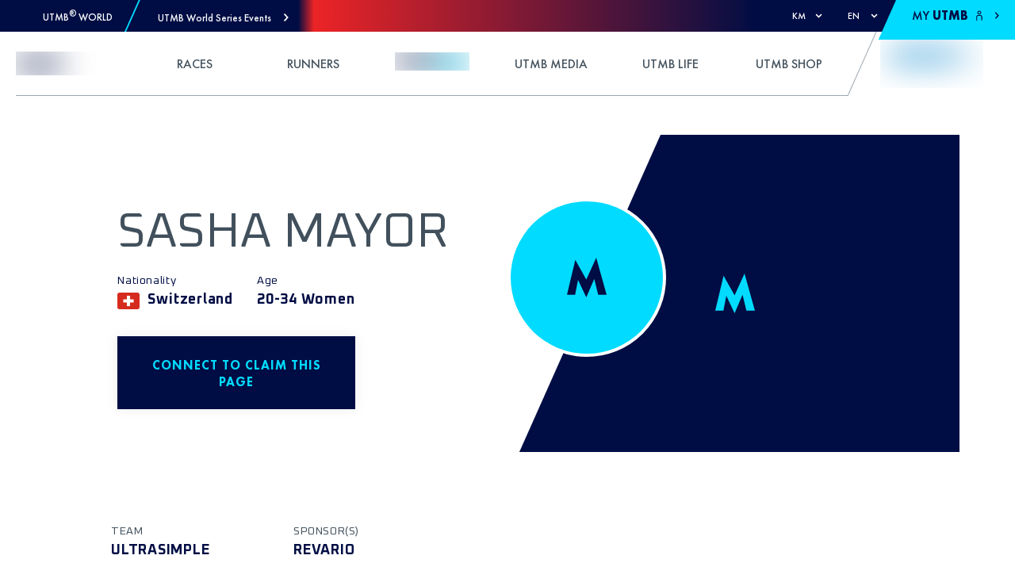

--- FILE ---
content_type: application/javascript; charset=UTF-8
request_url: https://utmb.world/_next/static/chunks/pages/runner/%5Brunner%5D-e208cc5ed1472769.js
body_size: 21303
content:
(self.webpackChunk_N_E=self.webpackChunk_N_E||[]).push([[9963],{78722:function(e,t,n){(window.__NEXT_P=window.__NEXT_P||[]).push(["/runner/[runner]",function(){return n(10653)}])},27319:function(e,t,n){"use strict";n.d(t,{u:function(){return p}});var r=n(85893),i=n(67294),a=n(8880),s=n(14250),o=n(49641),l=n(63585),c=n(52503),u=n(79347),d=n(8410),_=n.n(d);function b(e,t,n){return t in e?Object.defineProperty(e,t,{value:n,enumerable:!0,configurable:!0,writable:!0}):e[t]=n,e}function m(e){for(var t=1;t<arguments.length;t++){var n=null!=arguments[t]?arguments[t]:{},r=Object.keys(n);"function"===typeof Object.getOwnPropertySymbols&&(r=r.concat(Object.getOwnPropertySymbols(n).filter((function(e){return Object.getOwnPropertyDescriptor(n,e).enumerable})))),r.forEach((function(t){b(e,t,n[t])}))}return e}var p=function(e){var t=e.children,n=e.isOpen,d=e.onClose,b=e.maxWidth,p=void 0===b?1010:b,f=e.vAlign,x=void 0===f?c.w.CENTER:f,h=e.hAlign,g=void 0===h?c.a.CENTER:h,y=(0,i.useRef)(null),v=(0,a.Ir)(e,y),j=v.overlayProps,k=v.underlayProps,N=(0,a.dd)().modalProps,I=(0,s.R)(e,y).dialogProps;return(0,r.jsx)(a.N3,{children:n&&(0,r.jsx)(a.Xj,{id:"myUtmbModal",children:(0,r.jsx)("div",m({},k,{className:_().container,style:{alignItems:x,justifyContent:g},children:(0,r.jsx)(o.MT,{contain:!0,restoreFocus:!0,autoFocus:!0,children:(0,r.jsxs)("div",m({},j,I,N,{ref:y,className:_().modal,style:{maxWidth:p},children:[(0,r.jsx)("button",{onClick:function(){return d(!n)},className:_().close,children:(0,r.jsx)(u.J,{variant:l.j.CLOSE})}),t]}))})}))})})}},95171:function(e,t,n){"use strict";n.d(t,{n:function(){return o}});var r=n(85893),i=n(59523),a=n(66682),s=n.n(a),o=function(e){var t=e.children,n=e.className,a=e.rowSpacing,o=e.isLoading,l={};a&&(l.rowGap=(0,i.h)(a));var c=[n,s().container,o&&s().is_loading].filter(Boolean).join(" ");return(0,r.jsx)("div",{className:c,style:l,children:t})}},20269:function(e,t,n){"use strict";n.d(t,{R:function(){return u}});var r=n(85893),i=n(47166),a=n.n(i),s=n(59523),o=n(66682),l=n.n(o),c=a().bind(l()),u=function(e){var t=e.children,n=e.className,i=e.column,a=e.hiddenOnMobile,o=void 0!==a&&a,u=e.paddingHidden,d=void 0!==u&&u,_=e.label,b=e.height,m={};b&&(m.minHeight=(0,s.h)(b));var p=c(n,l().cell,i&&"col-".concat(Math.min(i,12)),{hide_mobile:o,remove_padding:d});return(0,r.jsx)("div",{className:p,style:m,"data-label":_,children:t})}},65730:function(e,t,n){"use strict";n.d(t,{a:function(){return o}});var r=n(85893),i=n(59523),a=n(66682),s=n.n(a),o=function(e){var t=e.children,n=e.height,a=e.className,o={};n&&(o.minHeight=(0,i.h)(n));var l=[a,s().header].filter(Boolean).join(" ");return(0,r.jsx)("div",{className:l,style:o,children:t})}},77298:function(e,t,n){"use strict";n.d(t,{b:function(){return c}});var r=n(85893),i=n(67294),a=n(20269),s=n(66682),o=n.n(s);function l(e,t,n){return t in e?Object.defineProperty(e,t,{value:n,enumerable:!0,configurable:!0,writable:!0}):e[t]=n,e}var c=function(e){var t,n,s=e.children,c=e.className,u=e.height,d=(0,i.useState)(!1),_=d[0],b=d[1];Array.isArray(s)?(t=0===s.filter((function(e){return e&&e.props.hiddenOnMobile})).length,n=s.filter(Boolean).map((function(e){return e&&(0,r.jsx)(a.R,function(e){for(var t=1;t<arguments.length;t++){var n=null!=arguments[t]?arguments[t]:{},r=Object.keys(n);"function"===typeof Object.getOwnPropertySymbols&&(r=r.concat(Object.getOwnPropertySymbols(n).filter((function(e){return Object.getOwnPropertyDescriptor(n,e).enumerable})))),r.forEach((function(t){l(e,t,n[t])}))}return e}({},e.props,{height:u}))}))):t=!Boolean(s.props.hiddenOnMobile);var m=[c,o().row,t&&o().hide_show_more_button,_&&o().show_details].filter(Boolean).join(" ");return(0,r.jsxs)("div",{className:m,children:[n,(0,r.jsx)("div",{className:o().show_more,onClick:function(){return b(!_)},children:(0,r.jsx)("div",{className:o().dot})}),(0,r.jsx)("div",{className:o().break_line_mobile})]})}},92465:function(e,t,n){"use strict";n.d(t,{l:function(){return l}});var r=n(85893),i=(n(67294),n(90096)),a=n.n(i);function s(e,t,n){return t in e?Object.defineProperty(e,t,{value:n,enumerable:!0,configurable:!0,writable:!0}):e[t]=n,e}function o(e){for(var t=1;t<arguments.length;t++){var n=null!=arguments[t]?arguments[t]:{},r=Object.keys(n);"function"===typeof Object.getOwnPropertySymbols&&(r=r.concat(Object.getOwnPropertySymbols(n).filter((function(e){return Object.getOwnPropertyDescriptor(n,e).enumerable})))),r.forEach((function(t){s(e,t,n[t])}))}return e}var l=function(e){var t=e.xy,n=void 0===t?{}:t,i=e.as,s=void 0===i?"div":i,o=e.children,l=e.composeClassName,c=void 0===l?void 0:l,u=e.className,d=void 0===u?void 0:u,_=e.hidden,b=[a().absolute,c,d].filter(Boolean).join(" ");return(0,r.jsx)(s,{className:b,style:n,"aria-hidden":_?"true":"false",children:o})};l.Centered=function(e){return(0,r.jsx)(l,o({},e,{composeClassName:a().center}))},l.Cover=function(e){return(0,r.jsx)(l,o({},e,{composeClassName:a().cover}))}},36676:function(e,t,n){"use strict";n.d(t,{My:function(){return x},Q1:function(){return l.Q1},SA:function(){return h},aW:function(){return l.aW}});var r=n(85893),i=n(67294),a=n(47166),s=n.n(a),o=n(22181),l=n(14184),c=n(92465),u=n(24894),d=n(25934);function _(e,t){(null==t||t>e.length)&&(t=e.length);for(var n=0,r=new Array(t);n<t;n++)r[n]=e[n];return r}function b(e,t,n){return t in e?Object.defineProperty(e,t,{value:n,enumerable:!0,configurable:!0,writable:!0}):e[t]=n,e}function m(e){for(var t=1;t<arguments.length;t++){var n=null!=arguments[t]?arguments[t]:{},r=Object.keys(n);"function"===typeof Object.getOwnPropertySymbols&&(r=r.concat(Object.getOwnPropertySymbols(n).filter((function(e){return Object.getOwnPropertyDescriptor(n,e).enumerable})))),r.forEach((function(t){b(e,t,n[t])}))}return e}function p(e,t){if(null==e)return{};var n,r,i=function(e,t){if(null==e)return{};var n,r,i={},a=Object.keys(e);for(r=0;r<a.length;r++)n=a[r],t.indexOf(n)>=0||(i[n]=e[n]);return i}(e,t);if(Object.getOwnPropertySymbols){var a=Object.getOwnPropertySymbols(e);for(r=0;r<a.length;r++)n=a[r],t.indexOf(n)>=0||Object.prototype.propertyIsEnumerable.call(e,n)&&(i[n]=e[n])}return i}function f(e,t){return function(e){if(Array.isArray(e))return e}(e)||function(e,t){var n=null==e?null:"undefined"!==typeof Symbol&&e[Symbol.iterator]||e["@@iterator"];if(null!=n){var r,i,a=[],s=!0,o=!1;try{for(n=n.call(e);!(s=(r=n.next()).done)&&(a.push(r.value),!t||a.length!==t);s=!0);}catch(l){o=!0,i=l}finally{try{s||null==n.return||n.return()}finally{if(o)throw i}}return a}}(e,t)||function(e,t){if(!e)return;if("string"===typeof e)return _(e,t);var n=Object.prototype.toString.call(e).slice(8,-1);"Object"===n&&e.constructor&&(n=e.constructor.name);if("Map"===n||"Set"===n)return Array.from(n);if("Arguments"===n||/^(?:Ui|I)nt(?:8|16|32)(?:Clamped)?Array$/.test(n))return _(e,t)}(e,t)||function(){throw new TypeError("Invalid attempt to destructure non-iterable instance.\\nIn order to be iterable, non-array objects must have a [Symbol.iterator]() method.")}()}var x=function(e){var t=e.children,n=e.className,a=e.dots,_=void 0!==a&&a,b=e.dotsClassName,p=void 0===b?void 0:b,x=e.pagination,h=void 0!==x&&x,g=e.isDarkPagination,y=void 0!==g&&g,v=e.controls,j=void 0!==v&&v,k=e.header,N=void 0!==k&&k,I=e.carouselOptions,O=e.nextXY,w=void 0===O?{top:"50%",transform:"translate(0,-50%)"}:O,R=e.prevXY,S=void 0===R?{top:"50%",transform:"translate(0,-50%)"}:R,E=e.containerWidth,T=f((0,o.x)(m({startIndex:0,loop:!1,draggable:!1,align:"center",selectedClass:"slide-item-selected"},I)),2),C=T[0],A=T[1],P=f(i.useState(!1),2),M=P[0],G=P[1],z=f(i.useState(!1),2),D=z[0],L=z[1],B=f(i.useState(0),2),U=B[0],Z=B[1],F=f(i.useState(0),2),H=F[0],Y=F[1],W=f(i.useState([]),2),K=W[0],V=W[1];if(!t)return null;var Q=[],X=i.useCallback((function(){return A&&A.scrollPrev()}),[A]),J=i.useCallback((function(){return A&&A.scrollNext()}),[A]),q=i.useCallback((function(e){return A&&A.scrollTo(e)}),[A]),$=i.useCallback((function(){A&&(Y(A.selectedScrollSnap()),G(A.canScrollPrev()),L(A.canScrollNext()),Z(A.selectedScrollSnap()))}),[A]);i.useEffect((function(){A&&(Q=A.scrollSnapList(),V(Q),$(),A.on("select",$))}),[A,V,$]);var ee=s()("embla__viewport",n),te=s()(p,"embla__dots",{embla__dark__dots:y}),ne={width:E&&"center"===(null===I||void 0===I?void 0:I.align)?"".concat(E,"px"):"100%"};return(0,r.jsxs)(i.Fragment,{children:[N&&N({embla:A,currentSlide:U}),(0,r.jsxs)("div",{className:ee,ref:C,children:[(0,r.jsx)("div",{className:"embla__container",style:ne,children:t({embla:A,currentSlide:U})}),j&&(0,r.jsxs)(i.Fragment,{children:[(0,r.jsx)(c.l,{xy:S,children:M&&(0,r.jsx)(l.Q1,{onPress:X,enabled:M})}),(0,r.jsx)(c.l,{xy:w,children:D&&(0,r.jsx)(l.aW,{onPress:J,enabled:D})})]})]}),h&&(0,r.jsx)(u.X2,{className:"_embla__pagination",children:(0,r.jsx)("div",{className:te,children:K.map((function(e,t){return(0,r.jsx)(l.HE,{selected:t===H,onClick:function(){return q(t)}},(0,d.Z)())}))})}),_&&(0,r.jsx)("div",{className:p,children:K.map((function(e,t){return(0,r.jsx)(l.db,{selected:t===H,cb:function(){return q(t)}},(0,d.Z)())}))})]})},h=function(e){var t=e.className,n=e.composeClassName,i=e.children,a=p(e,["className","composeClassName","children"]),s=["embla__slide",t,n].filter(Boolean).join(" ");return(0,r.jsx)("div",m({className:s},a,{children:i}))}},14184:function(e,t,n){"use strict";n.d(t,{HE:function(){return x},Q1:function(){return p},aW:function(){return f},db:function(){return h}});var r=n(85893),i=(n(67294),n(5152)),a=n.n(i),s=n(53079),o=n(6772),l=n.n(o),c=n(34140),u=n(48333),d=n(69685),_=n(79347),b=n(63585),m=a()((function(){return Promise.all([n.e(7863),n.e(6795)]).then(n.bind(n,76795)).then((function(e){return e.IcoAnimated}))}),{loadableGenerated:{webpack:function(){return[76795]}},ssr:!1}),p=function(e){var t=e.enabled,n=void 0===t||t,i=e.onPress,a=e.className,s=["embla__button embla__button--prev",l().slider_previous_btn].filter(Boolean).join(" ");return(0,r.jsx)("button",{className:[s,a].join(" "),onClick:i,disabled:!n,type:"button",children:(0,r.jsx)(m,{rotation:0,timing:0,children:(0,r.jsx)(_.J,{variant:b.j.NEXT,color:(0,u.Nt)(d.F.DEFAULT)})})})},f=function(e){var t=e.enabled,n=void 0===t||t,i=e.onPress,a=e.className,s=["embla__button embla__button--next",l().slider_next_btn].filter(Boolean).join(" ");return(0,r.jsx)("button",{className:[s,a].join(" "),onClick:i,disabled:!n,type:"button",children:(0,r.jsx)(m,{rotation:0,timing:0,children:(0,r.jsx)(_.J,{variant:b.j.NEXT,color:(0,u.Nt)(d.F.DEFAULT)})})})},x=function(e){var t=e.selected,n=e.onClick;return(0,r.jsx)("button",{className:"embla__dot ".concat(t?"is-selected":""),type:"button",onClick:n})},h=function(e){var t=e.selected,n=e.cb,i=[l().dot,t&&l().selected].filter(Boolean).join(" ");return(0,r.jsxs)(s.z.Ghost,{className:i,onPress:n,children:[" ",(0,r.jsx)(c.T,{children:" go to slide "})," "]})}},10653:function(e,t,n){"use strict";n.r(t),n.d(t,{__N_SSP:function(){return Lt},default:function(){return Bt}});var r=n(34051),i=n.n(r),a=n(85893),s=n(67294),o=n(11163),l=n(33370),c=n(48843),u=n(55627),d=n(75780),_=n(76015),b=n(95171),m=n(20269),p=n(65730),f=n(77298),x=n(94271),h=n(7409),g=n(56874),y=n(79347),v=n(57495),j=n(4556),k=n(69685),N=n(97924),I=n(63585),O=n(48333),w=n(70393),R=n(164),S=n.n(R),E=n(68045),T=n(11884),C=n(95781);function A(e,t,n,r,i,a,s){try{var o=e[a](s),l=o.value}catch(c){return void n(c)}o.done?t(l):Promise.resolve(l).then(r,i)}function P(e){return function(){var t=this,n=arguments;return new Promise((function(r,i){var a=e.apply(t,n);function s(e){A(a,r,i,s,o,"next",e)}function o(e){A(a,r,i,s,o,"throw",e)}s(void 0)}))}}var M,G=function(e){var t=e.results,n=e.isIndexAvailable,r=e.isMe,c=(0,T.W)().preferences.preferredUnit,R=(0,s.useState)(!1),A=R[0],M=R[1],G=(0,s.useState)(!1),z=G[0],D=G[1],L=(0,s.useState)(null),B=L[0],U=L[1],Z=(0,s.useState)(t.slice(0,10)),F=Z[0],H=Z[1],Y=(0,l.$G)(),W=Y.t,K=Y.i18n,V=(0,o.useRouter)().query.runner,Q=(0,v.a)(),X=Q.getToken,J=Q.isAuthenticated,q=Q.login,$=(0,j.A)().tenantId;(0,s.useEffect)((function(){H(A?null!==B&&void 0!==B?B:t:(null!==B&&void 0!==B?B:t).slice(0,10))}),[A,t,B]);var ee=function(){var e=P(i().mark((function e(){var t,n,r;return i().wrap((function(e){for(;;)switch(e.prev=e.next){case 0:return D(!0),e.next=3,X();case 3:return t=e.sent,e.next=7,(0,w.rx)({isClient:!0,path:"/runners/".concat(V,"/results"),params:{limit:"200",lang:null!==(n=K.language)&&void 0!==n?n:N.b.EN.valueOf()},tenantId:$,bearer:t});case 7:r=e.sent.results,U(r),D(!1);case 10:case"end":return e.stop()}}),e)})));return function(){return e.apply(this,arguments)}}(),te=function(){var e=P(i().mark((function e(n){return i().wrap((function(e){for(;;)switch(e.prev=e.next){case 0:return D(!0),e.t0=w.rx,e.t1=$,e.t2="/users/me/detach-result/".concat(n),e.next=6,X();case 6:return e.t3=e.sent,e.t4=w.gW.POST,e.t5={tenantId:e.t1,path:e.t2,bearer:e.t3,method:e.t4},e.next=11,(0,e.t0)(e.t5);case 11:t.splice(t.findIndex((function(e){return e.uri===n})),1),F.splice(F.findIndex((function(e){return e.uri===n})),1),B&&B.splice(B.findIndex((function(e){return e.uri===n})),1),D(!1);case 15:case"end":return e.stop()}}),e)})));return function(t){return e.apply(this,arguments)}}();return(0,a.jsxs)("div",{id:"results-table-container",className:"".concat(S().container," container g-0"),children:[(0,a.jsx)(d.Zx.OxaniumBold,{className:S().title,desktop:"18",as:"h2",children:W("singleRunner.resultsTable.title")}),(0,a.jsxs)(b.n,{className:S().table,children:[(0,a.jsxs)(p.a,{className:S().table_header,children:[(0,a.jsx)(m.R,{column:1,children:W("common.date")}),(0,a.jsx)(m.R,{column:!1===J?3:4,children:W("singleRunner.resultsTable.race")}),(0,a.jsx)(m.R,{column:1,hiddenOnMobile:!0,children:W("common.country")}),(0,a.jsx)(m.R,{column:1,hiddenOnMobile:!0,children:W("singleRunner.resultsTable.category")}),(0,a.jsxs)(m.R,{column:1,hiddenOnMobile:!0,children:[W("singleRunner.resultsTable.distance")," /",(0,a.jsx)("br",{}),W("qualifier.elevation.sufix")]}),(0,a.jsx)(m.R,{column:1,hiddenOnMobile:!0,children:W("singleRunner.resultsTable.time")}),(0,a.jsx)(m.R,{column:1,hiddenOnMobile:!0,children:W("singleRunner.resultsTable.rank")}),(0,a.jsx)(m.R,{column:1,hiddenOnMobile:!0,children:W("singleRunner.resultsTable.rankGender")}),(0,a.jsx)(m.R,{column:!1===J?2:1,hiddenOnMobile:!0,children:W("singleRunner.resultsTable.score")})]}),F.map((function(e,t){var i;if(n)if(e.isDnf)i="-";else if(e.hasCotation)if(e.isCotationPending)i=W("singleRunner.resultsTable.indexWaiting");else{var s;i=(0,a.jsx)(d.Zx.OxaniumBold,{children:null===(s=e.index)||void 0===s?void 0:s.toString()})}else i=W("singleRunner.resultsTable.noCotation");else i=!1===J?(0,a.jsx)("button",{className:S().login_button,onClick:q,children:W("singleRunner.resultsTable.connectSeeIndex")}):(0,a.jsx)(h.O,{width:"50%",height:"30"});return(0,a.jsxs)(f.b,{height:50,children:[(0,a.jsx)(m.R,{column:1,children:e.date}),(0,a.jsx)(m.R,{column:!1===J?3:4,children:(0,a.jsx)(_.r,{href:"/utmb-index/races/".concat(e.uri),prefetch:!1,children:e.race})}),(0,a.jsx)(m.R,{column:1,hiddenOnMobile:!0,label:W("common.country"),children:(0,a.jsx)(u.W,{className:S().flag,isoCode:e.countryCode})}),(0,a.jsx)(m.R,{column:1,hiddenOnMobile:!0,label:W("singleRunner.resultsTable.category"),children:e.piCategory?(0,a.jsx)(x.u,{piCategory:e.piCategory}):"-"}),(0,a.jsxs)(m.R,{column:1,hiddenOnMobile:!0,label:W("singleRunner.resultsTable.distance"),children:[(0,C.A)(c,"distance",e.distance),(0,a.jsx)("br",{}),(0,C.A)(c,"elevationGain",e.elevationGain)]}),(0,a.jsx)(m.R,{column:1,hiddenOnMobile:!0,label:W("singleRunner.resultsTable.time"),children:e.isDnf?"-":e.time}),(0,a.jsx)(m.R,{column:1,hiddenOnMobile:!0,label:W("singleRunner.resultsTable.rank"),children:e.isDnf?"DNF":"".concat(e.rank," / ").concat(e.totalRanked)}),(0,a.jsx)(m.R,{column:1,hiddenOnMobile:!0,label:W("singleRunner.resultsTable.rankGender"),children:e.isDnf?"DNF":"".concat(e.rankGender," / ").concat(e.totalRankedGender)}),(0,a.jsxs)(m.R,{column:!1===J?2:1,hiddenOnMobile:!0,label:W("singleRunner.resultsTable.score"),children:[i,r&&(0,a.jsx)("button",{className:S().remove_button,onClick:function(){return t=e.uri,void(0,E._1)({title:W("singleRunner.removeResult.title"),message:W("singleRunner.removeResult.message"),closeOnClickOutside:!0,closeOnEscape:!0,buttons:[{label:W("common.confirm"),onClick:function(){return te(t)}},{label:W("common.cancel"),onClick:function(){return null}}]});var t},children:(0,a.jsx)(y.J,{variant:I.j.TRASH_SECOND,clss:S().remove_button_icon})})]})]},t)})),z&&(0,a.jsx)(y.J,{variant:I.j.SPINNER}),10<t.length&&(0,a.jsx)("div",{className:S().show_results,children:(0,a.jsx)("button",{onClick:function(){null===B&&ee().then(),M(!A)},className:S().see_more,children:(0,a.jsx)(g._,{bgcolor:(0,O.Nt)(k.F.WS_PRIMARY),color:(0,O.Nt)(k.F.WS_SECONDARY),label:W(A?"singleRunner.resultsTable.showLess":"singleRunner.resultsTable.showMore")})})})]})]})},z=n(54009),D=n(51950),L=n(18135);!function(e){e.ERR_RUNNER_ALREADY_ASSOCIATED="ERR_RUNNER_ALREADY_ASSOCIATED",e.OK_ALREADY_REQUESTED="OK_ALREADY_REQUESTED",e.OK_RUNNER_ASSOCIATED="OK_RUNNER_ASSOCIATED",e.OK_RUNNER_ASSOCIATION_REQUESTED="OK_RUNNER_ASSOCIATION_REQUESTED"}(M||(M={}));var B=n(36880),U=n.n(B);n(79939);function Z(e,t,n,r,i,a,s){try{var o=e[a](s),l=o.value}catch(c){return void n(c)}o.done?t(l):Promise.resolve(l).then(r,i)}function F(e){return function(){var t=this,n=arguments;return new Promise((function(r,i){var a=e.apply(t,n);function s(e){Z(a,r,i,s,o,"next",e)}function o(e){Z(a,r,i,s,o,"throw",e)}s(void 0)}))}}var H=function(e){var t=(0,l.$G)().t,n=(0,o.useRouter)(),r=n.locale,c=n.defaultLocale,b=e.bannerPicture,m=e.profilePicture,p=e.fullname,f=e.nationality,x=e.nationalityCode,g=e.ageGroup,k=e.gender,N=e.alreadyAskedAttach,O=e.isLinkedToUser,R=e.isLegend,S=(0,s.useState)(!1),T=S[0],C=S[1],A=(0,s.useState)(!1),P=A[0],G=A[1],B=(0,v.a)(),Z=(0,j.A)().tenantId,H=(0,o.useRouter)().query.runner,Y=(0,s.useCallback)(F(i().mark((function e(){var n,r;return i().wrap((function(e){for(;;)switch(e.prev=e.next){case 0:return C(!0),n=parseInt(H),e.t0=w.rx,e.t1=Z,e.t2="/users/me/attach/".concat(n),e.next=7,B.getToken();case 7:return e.t3=e.sent,e.t4=w.gW.POST,e.t5={tenantId:e.t1,path:e.t2,bearer:e.t3,method:e.t4},e.next=12,(0,e.t0)(e.t5);case 12:r=e.sent,[M.OK_ALREADY_REQUESTED,M.OK_RUNNER_ASSOCIATED,M.OK_RUNNER_ASSOCIATION_REQUESTED].includes(r.status)?G(!0):(G(!1),C(!1),(0,E._1)({title:t("singleRunner.claimError.title"),message:t("singleRunner.claimError.message"),closeOnClickOutside:!0,closeOnEscape:!0,buttons:[{label:t("common.close"),onClick:function(){return null}}]}));case 15:case"end":return e.stop()}}),e)}))),[B,H,Z,t]),W=(0,s.useCallback)(function(){var e=F(i().mark((function e(n){return i().wrap((function(e){for(;;)switch(e.prev=e.next){case 0:if(n.preventDefault(),!T){e.next=3;break}return e.abrupt("return");case 3:if(B.isAuthenticated){e.next=6;break}return B.login(),e.abrupt("return");case 6:(0,E._1)({title:t("singleRunner.confirm.title"),message:t("singleRunner.confirm.message"),closeOnClickOutside:!0,closeOnEscape:!0,buttons:[{label:t("common.confirm"),onClick:Y},{label:t("common.cancel"),onClick:function(){return null}}]});case 7:case"end":return e.stop()}}),e)})));return function(t){return e.apply(this,arguments)}}(),[T,B,t,Y]);return(0,a.jsx)("div",{className:"container px-0",children:(0,a.jsxs)("div",{className:U().banner,children:[(0,a.jsx)("div",{className:U().profile_picture_container,children:m?(0,a.jsx)(L.E,{objectFit:"cover",layout:"fill",image:(0,D.E1)(m,p)}):(0,a.jsx)(h.V,{isInvert:!0,logoWidth:60,logoHeight:60})}),(0,a.jsx)("div",{className:U().left,children:(0,a.jsxs)("div",{className:U().runner_info_container,children:[p&&(0,a.jsx)(d.Zx.OxaniumRegular,{as:"h1",className:U().name,children:p}),R&&(0,a.jsx)("div",{children:(0,a.jsx)("a",{href:"".concat(r!==c?"/".concat(r):"","/legends"),role:"button",className:U().legend,children:(0,a.jsx)(y.J,{variant:I.j.LEGEND})})}),(0,a.jsxs)("div",{className:U().runner_details_container,children:[f&&(0,a.jsxs)("div",{className:U().details_element,children:[(0,a.jsx)(d.Zx.OxaniumRegular,{desktop:"14",className:U().details_title,children:t("singleRunner.runnerHeader.nationality")}),(0,a.jsxs)(d.Zx.OxaniumBold,{desktop:"18",mobile:"18",as:"span",className:U().details_content,children:[x&&(0,a.jsx)(u.W,{isoCode:x.toLowerCase(),className:U().flag,hideShadow:!0}),f]})]}),g&&(0,a.jsxs)("div",{className:U().details_element,children:[(0,a.jsx)(d.Zx.OxaniumRegular,{desktop:"14",className:U().details_title,children:t("singleRunner.runnerHeader.age")}),(0,a.jsxs)(d.Zx.OxaniumBold,{desktop:"18",mobile:"18",as:"span",className:U().details_content,children:[g," ",(0,a.jsx)("span",{className:U().details_gender,children:t((0,z.I)(k))})]})]})]}),!O&&!N&&!P&&(0,a.jsx)(_.r.Button,{composeClassName:U().claim_page_button,label:t("singleRunner.claimPageButtonLabel.".concat(B.isAuthenticated?"logged":"notLogged")),href:"#",onClick:W}),(!O&&N||P)&&(0,a.jsx)(d.Zx.FuturaBook,{desktop:"20",mobile:"20",className:U().claim_page_pending,children:t("singleRunner.pendingLabel")})]})}),(0,a.jsx)("div",{className:U().bg_image_container,children:b?(0,a.jsx)(L.E,{objectFit:"cover",layout:"fill",image:(0,D.E1)(b,p)}):(0,a.jsx)(h.V,{logoWidth:60,logoHeight:60})})]})})},Y=n(8254);function W(e,t,n){return t in e?Object.defineProperty(e,t,{value:n,enumerable:!0,configurable:!0,writable:!0}):e[t]=n,e}function K(e){for(var t=1;t<arguments.length;t++){var n=null!=arguments[t]?arguments[t]:{},r=Object.keys(n);"function"===typeof Object.getOwnPropertySymbols&&(r=r.concat(Object.getOwnPropertySymbols(n).filter((function(e){return Object.getOwnPropertyDescriptor(n,e).enumerable})))),r.forEach((function(t){W(e,t,n[t])}))}return e}var V,Q={isInitialized:!1,isLoaded:!1,category:Y.r.GENERAL,index:null,picture:null,statistic:null,distributionFilters:{gender:null,countryCode:null,continentId:null,ageGroup:null}};function X(e,t){var n={};return function(e){return e.type===V.SET_INITIALIZED}(t)&&(n.isInitialized=!0),function(e){return e.type===V.CHANGE_CATEGORY}(t)&&(n.isLoaded=!1,n.category=t.payload.category,n.distributionFilters=Q.distributionFilters),function(e){return e.type===V.CHANGE_DISTRIBUTION_GENDER}(t)&&(n.isLoaded=!1,n.distributionFilters=K({},e.distributionFilters,t.payload,{ageGroup:null})),function(e){return e.type===V.CHANGE_DISTRIBUTION_AGE_GROUP}(t)&&(n.isLoaded=!1,n.distributionFilters=K({},e.distributionFilters,t.payload)),function(e){return e.type===V.CHANGE_DISTRIBUTION_CONTINENT}(t)&&(n.isLoaded=!1,n.distributionFilters=K({},e.distributionFilters,t.payload,{countryCode:null})),function(e){return e.type===V.CHANGE_DISTRIBUTION_COUNTRY}(t)&&(n.isLoaded=!1,n.distributionFilters=K({},e.distributionFilters,t.payload,{continentId:null})),function(e){return e.type===V.SET_STATISTIC}(t)&&(n.statistic=t.payload.statistic,n.isLoaded=!0,n.isInitialized=!0,n.distributionFilters=Q.distributionFilters),function(e){return e.type===V.SET_STATISTIC_DISTRIBUTION}(t)&&(n.statistic=K({},e.statistic,{distribution:t.payload.distribution}),n.isLoaded=!0),K({},e,n)}function J(e,t){(null==t||t>e.length)&&(t=e.length);for(var n=0,r=new Array(t);n<t;n++)r[n]=e[n];return r}function q(e,t,n,r,i,a,s){try{var o=e[a](s),l=o.value}catch(c){return void n(c)}o.done?t(l):Promise.resolve(l).then(r,i)}function $(e){return function(){var t=this,n=arguments;return new Promise((function(r,i){var a=e.apply(t,n);function s(e){q(a,r,i,s,o,"next",e)}function o(e){q(a,r,i,s,o,"throw",e)}s(void 0)}))}}function ee(e,t,n){return t in e?Object.defineProperty(e,t,{value:n,enumerable:!0,configurable:!0,writable:!0}):e[t]=n,e}function te(e){for(var t=1;t<arguments.length;t++){var n=null!=arguments[t]?arguments[t]:{},r=Object.keys(n);"function"===typeof Object.getOwnPropertySymbols&&(r=r.concat(Object.getOwnPropertySymbols(n).filter((function(e){return Object.getOwnPropertyDescriptor(n,e).enumerable})))),r.forEach((function(t){ee(e,t,n[t])}))}return e}function ne(e,t){return function(e){if(Array.isArray(e))return e}(e)||function(e,t){var n=null==e?null:"undefined"!==typeof Symbol&&e[Symbol.iterator]||e["@@iterator"];if(null!=n){var r,i,a=[],s=!0,o=!1;try{for(n=n.call(e);!(s=(r=n.next()).done)&&(a.push(r.value),!t||a.length!==t);s=!0);}catch(l){o=!0,i=l}finally{try{s||null==n.return||n.return()}finally{if(o)throw i}}return a}}(e,t)||function(e,t){if(!e)return;if("string"===typeof e)return J(e,t);var n=Object.prototype.toString.call(e).slice(8,-1);"Object"===n&&e.constructor&&(n=e.constructor.name);if("Map"===n||"Set"===n)return Array.from(n);if("Arguments"===n||/^(?:Ui|I)nt(?:8|16|32)(?:Clamped)?Array$/.test(n))return J(e,t)}(e,t)||function(){throw new TypeError("Invalid attempt to destructure non-iterable instance.\\nIn order to be iterable, non-array objects must have a [Symbol.iterator]() method.")}()}!function(e){e.CHANGE_CATEGORY="CHANGE_CATEGORY",e.CHANGE_DISTRIBUTION_GENDER="CHANGE_DISTRIBUTION_GENDER",e.CHANGE_DISTRIBUTION_AGE_GROUP="CHANGE_DISTRIBUTION_AGE_GROUP",e.CHANGE_DISTRIBUTION_COUNTRY="CHANGE_DISTRIBUTION_COUNTRY",e.CHANGE_DISTRIBUTION_CONTINENT="CHANGE_DISTRIBUTION_CONTINENT",e.SET_STATISTIC="SET_STATISTIC",e.SET_STATISTIC_DISTRIBUTION="SET_STATISTIC_DISTRIBUTION",e.SET_INITIALIZED="SET_INITIALIZED"}(V||(V={}));var re=(0,s.createContext)({}),ie=function(e){var t=e.children,n=e.runnerUri,r=e.locale,o=e.statistic,l=e.picture,c=(0,v.a)(),u=c.getToken,d=c.isAuthenticated,_=(0,j.A)().tenantId,b=(0,s.useReducer)(X,te({},Q,{statistic:o,isInitialized:Boolean(o),isLoaded:Boolean(o),picture:l})),m=b[0],p=b[1],f=m.statistic,x=m.category,h=m.distributionFilters,g=function(){var e=$(i().mark((function e(t){var n;return i().wrap((function(e){for(;;)switch(e.prev=e.next){case 0:return p({type:V.CHANGE_CATEGORY,payload:{category:t}}),e.next=3,O(t);case 3:(n=e.sent)&&p({type:V.SET_STATISTIC,payload:{statistic:n}});case 5:case"end":return e.stop()}}),e)})));return function(t){return e.apply(this,arguments)}}(),y=function(){var e=$(i().mark((function e(t){var n;return i().wrap((function(e){for(;;)switch(e.prev=e.next){case 0:return p({type:V.CHANGE_DISTRIBUTION_GENDER,payload:{gender:t}}),e.next=3,R(te({},h,{ageGroup:null,gender:t}));case 3:(n=e.sent)&&p({type:V.SET_STATISTIC_DISTRIBUTION,payload:{distribution:n}});case 5:case"end":return e.stop()}}),e)})));return function(t){return e.apply(this,arguments)}}(),k=function(){var e=$(i().mark((function e(t){var n;return i().wrap((function(e){for(;;)switch(e.prev=e.next){case 0:return p({type:V.CHANGE_DISTRIBUTION_AGE_GROUP,payload:{ageGroup:t}}),e.next=3,R(te({},h,{ageGroup:t}));case 3:(n=e.sent)&&p({type:V.SET_STATISTIC_DISTRIBUTION,payload:{distribution:n}});case 5:case"end":return e.stop()}}),e)})));return function(t){return e.apply(this,arguments)}}(),N=function(){var e=$(i().mark((function e(t){var n;return i().wrap((function(e){for(;;)switch(e.prev=e.next){case 0:return p({type:V.CHANGE_DISTRIBUTION_COUNTRY,payload:{countryCode:t}}),e.next=3,R(te({},h,{continentId:null,countryCode:t}));case 3:(n=e.sent)&&p({type:V.SET_STATISTIC_DISTRIBUTION,payload:{distribution:n}});case 5:case"end":return e.stop()}}),e)})));return function(t){return e.apply(this,arguments)}}(),I=function(){var e=$(i().mark((function e(t){var n;return i().wrap((function(e){for(;;)switch(e.prev=e.next){case 0:return p({type:V.CHANGE_DISTRIBUTION_CONTINENT,payload:{continentId:t}}),e.next=3,R(te({},h,{continentId:t,countryCode:null}));case 3:(n=e.sent)&&p({type:V.SET_STATISTIC_DISTRIBUTION,payload:{distribution:n}});case 5:case"end":return e.stop()}}),e)})));return function(t){return e.apply(this,arguments)}}(),O=function(){var e=$(i().mark((function e(t){var a;return i().wrap((function(e){for(;;)switch(e.prev=e.next){case 0:return e.next=2,u();case 2:if(!(a=e.sent)){e.next=9;break}return e.next=6,(0,w.rx)({tenantId:_,path:"/runners-statistics/".concat(n),params:{lang:r,category:t},bearer:a});case 6:e.t0=e.sent,e.next=10;break;case 9:e.t0=null;case 10:return e.abrupt("return",e.t0);case 11:case"end":return e.stop()}}),e)})));return function(t){return e.apply(this,arguments)}}(),R=function(){var e=$(i().mark((function e(t){var n,r,a,s,o,l,c,d,b,m;return i().wrap((function(e){for(;;)switch(e.prev=e.next){case 0:return e.next=2,u();case 2:if(!(n=e.sent)){e.next=28;break}for(r={category:x},a=!0,s=!1,o=void 0,e.prev=6,l=Object.entries(t)[Symbol.iterator]();!(a=(c=l.next()).done);a=!0)d=ne(c.value,2),b=d[0],(m=d[1])&&(r[b]=String(m));e.next=14;break;case 10:e.prev=10,e.t0=e.catch(6),s=!0,o=e.t0;case 14:e.prev=14,e.prev=15,a||null==l.return||l.return();case 17:if(e.prev=17,!s){e.next=20;break}throw o;case 20:return e.finish(17);case 21:return e.finish(14);case 22:return(null===f||void 0===f?void 0:f.index)&&(r.index=String(f.index)),e.next=25,(0,w.rx)({tenantId:_,path:"/runners-statistics/distribution",params:r,bearer:n,isClient:!0});case 25:return e.abrupt("return",e.sent);case 28:return e.abrupt("return",null);case 29:case"end":return e.stop()}}),e,null,[[6,10,14,22],[15,,17,21]])})));return function(t){return e.apply(this,arguments)}}();return(0,s.useEffect)((function(){!1===d?p({type:V.SET_STATISTIC,payload:{statistic:null}}):!0!==d||o||O(x).then((function(e){return p({type:V.SET_STATISTIC,payload:{statistic:e}})}))}),[d]),(0,a.jsx)(re.Provider,{value:te({},m,{changeCategory:g,changeDistributionGender:y,changeDistributionAgeGroup:k,changeDistributionCountry:N,changeDistributionContinent:I}),children:t})},ae=function(){var e=(0,s.useContext)(re);if(void 0===e)throw new Error("useRunnerStatistic must be used within an RunnerStatisticProvider");return e},se=n(47166),oe=n.n(se),le=n(36676),ce=n(17525),ue=n.n(ce);function de(e,t,n){return t in e?Object.defineProperty(e,t,{value:n,enumerable:!0,configurable:!0,writable:!0}):e[t]=n,e}var _e=oe().bind(ue()),be=[{isActive:!0,category:Y.r.GENERAL},{isActive:!1,category:Y.r.PI20K},{isActive:!1,category:Y.r.PI50K},{isActive:!1,category:Y.r.PI100K},{isActive:!1,category:Y.r.PI100M}],me=function(){var e=ae().changeCategory,t=(0,l.$G)().t,n=function(t,n){be.forEach((function(e,t){be[t]=function(e){for(var t=1;t<arguments.length;t++){var n=null!=arguments[t]?arguments[t]:{},r=Object.keys(n);"function"===typeof Object.getOwnPropertySymbols&&(r=r.concat(Object.getOwnPropertySymbols(n).filter((function(e){return Object.getOwnPropertyDescriptor(n,e).enumerable})))),r.forEach((function(t){de(e,t,n[t])}))}return e}({},e,{isActive:!1})})),be[n].isActive=!0,e(t)},r=function(e){return _e(ue().filter_icon_button,{filter_icon_button_active:e})};return(0,a.jsx)("div",{className:ue().container,children:(0,a.jsxs)("div",{className:ue().filter_root,children:[(0,a.jsx)(d.Zx.OxaniumBold,{className:ue().filter_header,children:t("performanceIndex.filter")}),(0,a.jsx)("div",{className:ue().filter_categories_button_container,children:(0,a.jsx)(le.My,{className:ue().filter_slider,carouselOptions:{containScroll:"trimSnaps",align:"start",draggable:!0,loop:!1},children:function(){return(0,a.jsx)(a.Fragment,{children:be.map((function(e,t){var i=e.isActive,s=e.category;return(0,a.jsx)("button",{className:r(i),onClick:function(){return n(s,t)},children:(0,a.jsx)(x.u,{piCategory:s,height:30,isDark:!0})},t)}))})}})})]})})},pe=n(27319),fe=n(52503),xe=n(20695),he=n(64181),ge=n.n(he),ye=function(e){var t=e.isOpen,n=e.onClose,r=e.label,i=e.value,s=e.global,o=e.category;return(0,a.jsxs)(pe.u,{isOpen:t,onClose:n,vAlign:fe.w.CENTER,hAlign:fe.a.CENTER,isDismissable:!0,maxWidth:"fit-content",children:[(0,a.jsx)("div",{className:ge().indexCategoryIcon,children:(0,a.jsx)(L.E,{image:(0,xe.l)(o,!0),width:50,height:15,alt:o,layout:"responsive",objectFit:"contain"})}),(0,a.jsxs)("div",{className:ge().modal_container,children:[(0,a.jsx)(d.Zx.FuturaMedium,{mobile:"22",desktop:"32",className:ge().title,children:r}),(0,a.jsx)(d.Zx.OxaniumBold,{mobile:"24",desktop:"24",className:ge().value,children:i}),(0,a.jsx)(d.Zx.OxaniumRegular,{mobile:"16",desktop:"16",className:ge().link,children:(0,a.jsx)(_.r,{href:"/utmb-index/races/".concat(s.uri),children:s.race})})]})]})},ve=n(5431),je=n.n(ve);function ke(e,t,n){return t in e?Object.defineProperty(e,t,{value:n,enumerable:!0,configurable:!0,writable:!0}):e[t]=n,e}var Ne=function(e){var t=(0,s.useState)(!1),n=t[0],r=t[1],i=e.label,o=e.value,l=e.global,c=e.category;return(0,a.jsxs)("li",{className:je().stats_item,children:[(0,a.jsx)(d.Zx.OxaniumRegular,{mobile:"12",desktop:"14",as:"span",className:je().stats_item_label,children:i}),(0,a.jsxs)(d.Zx.OxaniumBold,{mobile:"16",desktop:"18",as:"span",className:je().stats_item_value,children:[o,l&&(0,a.jsx)("button",{className:je().stats_item_button,onClick:function(){return r(!0)},children:(0,a.jsx)(y.J,{variant:I.j.INFO,clss:je().stats_item_button_icon})})]}),l&&(0,a.jsx)(ye,{isOpen:n,onClose:r,global:l,label:i,value:o,category:c})]})},Ie=function(){var e,t=(0,l.$G)().t,n=(0,T.W)().preferences.preferredUnit,r=ae().statistic,i=r.category,s=r.totalRanked,o=r.rank,c=r.topPercentage,u=r.global,_=u.longestDistance,b=u.longestRaceTime,m=u.highestElevationGain,p=u.bestIndex,f=u.totalRaces,x=[{label:t("singleRunner.statistics.global.ranking"),value:o?"".concat(o," / ").concat(s):"-",global:null,category:i},{label:t("singleRunner.statistics.global.top"),value:null!==c?"".concat(Math.max(c,1),"%"):"-",global:null,category:i},{label:t("singleRunner.statistics.global.bestIndex"),value:Number(null===p||void 0===p?void 0:p.statistic)>0?Math.round(Number(p.statistic)):"-",global:p,category:i},{label:t("singleRunner.statistics.global.totalRaces"),value:null!==f&&void 0!==f?f:0,global:null,category:i},{label:t("singleRunner.statistics.global.longestDistance"),value:(null===_||void 0===_?void 0:_.statistic)?"".concat((0,C.A)(n,"distance",Number(_.statistic))):"-",global:_,category:i},{label:t("singleRunner.statistics.global.highestElevationGain"),value:(null===m||void 0===m?void 0:m.statistic)?"".concat((0,C.A)(n,"elevationGain",Number(m.statistic))):"-",global:m,category:i},{label:t("singleRunner.statistics.global.longestRaceTime"),value:null!==(e=null===b||void 0===b?void 0:b.statistic)&&void 0!==e?e:"-",global:b,category:i}];return(0,a.jsx)("div",{className:je().card_container,style:{borderColor:(0,O.W9)(i)},children:(0,a.jsx)(d.Zx.FuturaBook,{children:(0,a.jsx)("ul",{className:je().stats_list,children:x.map((function(e){return(0,a.jsx)(Ne,function(e){for(var t=1;t<arguments.length;t++){var n=null!=arguments[t]?arguments[t]:{},r=Object.keys(n);"function"===typeof Object.getOwnPropertySymbols&&(r=r.concat(Object.getOwnPropertySymbols(n).filter((function(e){return Object.getOwnPropertyDescriptor(n,e).enumerable})))),r.forEach((function(t){ke(e,t,n[t])}))}return e}({},e,{category:i}),e.label)}))})})})},Oe=(0,s.memo)(Ie),we=n(15037),Re=n(81027),Se=n.n(Re),Ee=function(e){var t=e.year,n=e.index,r=e.category;return(0,a.jsxs)("div",{className:Se().wrapper,children:[(0,a.jsx)(d.Zx.OxaniumRegular,{mobile:"12",desktop:"14",children:t}),(0,a.jsxs)(d.Zx.OxaniumBold,{mobile:"16",desktop:"18",className:Se().index,children:[(0,a.jsx)("div",{className:Se().indexCategoryIcon,children:(0,a.jsx)(L.E,{image:(0,xe.l)(r,!0),width:50,height:15,alt:r,layout:"responsive",objectFit:"contain"})}),n]})]})};function Te(e,t){(null==t||t>e.length)&&(t=e.length);for(var n=0,r=new Array(t);n<t;n++)r[n]=e[n];return r}function Ce(e,t){return function(e){if(Array.isArray(e))return e}(e)||function(e,t){var n=null==e?null:"undefined"!==typeof Symbol&&e[Symbol.iterator]||e["@@iterator"];if(null!=n){var r,i,a=[],s=!0,o=!1;try{for(n=n.call(e);!(s=(r=n.next()).done)&&(a.push(r.value),!t||a.length!==t);s=!0);}catch(l){o=!0,i=l}finally{try{s||null==n.return||n.return()}finally{if(o)throw i}}return a}}(e,t)||Pe(e,t)||function(){throw new TypeError("Invalid attempt to destructure non-iterable instance.\\nIn order to be iterable, non-array objects must have a [Symbol.iterator]() method.")}()}function Ae(e){return function(e){if(Array.isArray(e))return Te(e)}(e)||function(e){if("undefined"!==typeof Symbol&&null!=e[Symbol.iterator]||null!=e["@@iterator"])return Array.from(e)}(e)||Pe(e)||function(){throw new TypeError("Invalid attempt to spread non-iterable instance.\\nIn order to be iterable, non-array objects must have a [Symbol.iterator]() method.")}()}function Pe(e,t){if(e){if("string"===typeof e)return Te(e,t);var n=Object.prototype.toString.call(e).slice(8,-1);return"Object"===n&&e.constructor&&(n=e.constructor.name),"Map"===n||"Set"===n?Array.from(n):"Arguments"===n||/^(?:Ui|I)nt(?:8|16|32)(?:Clamped)?Array$/.test(n)?Te(e,t):void 0}}var Me=n(92821),Ge=n(36654),ze=n.n(Ge);function De(e,t){(null==t||t>e.length)&&(t=e.length);for(var n=0,r=new Array(t);n<t;n++)r[n]=e[n];return r}function Le(e){return function(e){if(Array.isArray(e))return De(e)}(e)||function(e){if("undefined"!==typeof Symbol&&null!=e[Symbol.iterator]||null!=e["@@iterator"])return Array.from(e)}(e)||function(e,t){if(!e)return;if("string"===typeof e)return De(e,t);var n=Object.prototype.toString.call(e).slice(8,-1);"Object"===n&&e.constructor&&(n=e.constructor.name);if("Map"===n||"Set"===n)return Array.from(n);if("Arguments"===n||/^(?:Ui|I)nt(?:8|16|32)(?:Clamped)?Array$/.test(n))return De(e,t)}(e)||function(){throw new TypeError("Invalid attempt to spread non-iterable instance.\\nIn order to be iterable, non-array objects must have a [Symbol.iterator]() method.")}()}function Be(e,t){var n;return null===(n=e.target.attributes["data-".concat(t)])||void 0===n?void 0:n.value}var Ue={top:40,right:20,bottom:60,left:80},Ze=function(e){var t,n,r,i,o,c=e.years,u=e.category,_=e.width,b=e.height,m=e.x,p=e.y,f=function(e){switch(e.type){case"mouseover":y(Be(e,"year")),k(Be(e,"index")),w(e.clientX),E(e.clientY+10),A(!0);break;case"mouseleave":k(0),y(0),A(!1)}},x=(0,l.$G)().t,h=(0,s.useState)(0),g=h[0],y=h[1],v=(0,s.useState)(0),j=v[0],k=v[1],N=(0,s.useState)(),I=N[0],w=N[1],R=(0,s.useState)(),S=R[0],E=R[1],T=(0,s.useState)(!1),C=T[0],A=T[1],P=p.filter(Boolean),M=10*Math.ceil((t=Math).max.apply(t,Le(P))/10),G=10*Math.floor((n=Math).min.apply(n,Le(P))/10),z=we.jvg().x((function(e){return D(e[0])})).y((function(e){return L(e[1])})).curve(we.FdL),D=we.BYU().domain([m[0],m[m.length-1]]).range([0,_]),L=we.BYU().domain([M,G]).range([0,b]),B=L.ticks(10),U=function(e){var t=[],n=[],r=!0,i=!1,a=void 0;try{for(var s,o=e[Symbol.iterator]();!(r=(s=o.next()).done);r=!0){var l=s.value;l.hasIndex?n.push([l.year,l.index]):(t.push(n),n=[])}}catch(c){i=!0,a=c}finally{try{r||null==o.return||o.return()}finally{if(i)throw a}}return t.push(n),t.filter((function(e){return e.length>0}))}(c),Z=function(e){var t=e.filter((function(e){return!e.hasIndex})).map((function(e){return e.year})),n=e[0].year,r=e[e.length-1].year,i=t.reduce((function(e,t){return e.length>0&&e[e.length-1].stop+1===t?(e[e.length-1].stop=t,e):Ae(e).concat([{start:t,stop:t,isLongest:!1}])}),[]).map((function(e){var t=e.start,i=e.stop,a=e.isLongest;return{start:Math.max(t-1,n),stop:Math.min(i+1,r),isLongest:a}})),a=Ce(i.reduce((function(e,t,n){var r=Ce(e,2),i=r[0],a=r[1],s=t.stop-t.start;return a<s?[n,s]:[i,a]}),[0,0]),1)[0];return i.length>0&&(i[a].isLongest=!0),i}(c);return(0,a.jsx)(d.Zx.FuturaBook,{children:c&&(0,a.jsxs)("div",{id:"graph",children:[(0,a.jsx)("svg",{width:(o=_,o+Ue.left+Ue.right),height:(i=b,i+Ue.top+Ue.bottom),children:(0,a.jsxs)("g",{transform:"translate(".concat(Ue.left,", ").concat(Ue.top,")"),children:[(0,a.jsxs)("g",{id:"x-axis",className:ze().axis,children:[(0,a.jsx)("line",{x1:_,x2:0,y1:b,y2:b,stroke:"var(--utmb-color-ws-primary)",strokeWidth:.5},"xAxisLine"),m.map((function(e){var t=D(e);return(0,a.jsxs)("g",{className:ze().tick,children:[(0,a.jsx)("line",{y1:b,y2:b+6,x1:t,x2:t,stroke:"black",className:ze().tickLine}),(0,a.jsx)("text",{className:[ze().tickLabel,ze().tickXLabel].join(" "),x:t,y:b+12,dy:"0.71em",children:e})]},"yAxisTicks-".concat(e))}))]}),(0,a.jsxs)("g",{id:"y-axis",children:[(0,a.jsx)("line",{x1:0,x2:0,y1:b,y2:0,stroke:"var(--utmb-color-ws-primary)",strokeWidth:.5},"yAxisLine"),B.map((function(e){return(0,a.jsxs)("g",{children:[(0,a.jsx)("line",{x1:"0",y1:L(e),x2:_,y2:L(e),stroke:"var(--utmb-color-ws-primary)",strokeWidth:.25}),(0,a.jsxs)("g",{className:ze().tick,children:[(0,a.jsx)("line",{x1:"0",y1:L(e),x2:-5,y2:L(e),className:ze().tickYLine}),(0,a.jsx)("text",{x:"-2.3em",y:L(e),dy:".32em",className:ze().tickYLabel,children:e})]})]},"yAxisLine-".concat(e))}))]}),(0,a.jsx)("g",{id:"curves",children:U.map((function(e){return(0,a.jsx)("path",{d:null!==(r=z(e))&&void 0!==r?r:void 0,stroke:"var("+(0,Me.s)(u,!0)+")",className:ze().curves},"curve-".concat(e[0][0]))}))}),(0,a.jsx)("g",{className:ze().axis,children:Z.map((function(e){var t=e.start,n=e.stop,r=e.isLongest;return(0,a.jsxs)("g",{children:[(0,a.jsx)("rect",{x:D(t),y:0,width:D(n)-D(t),height:L(G),className:ze().noIndexPath}),r&&(0,a.jsx)("foreignObject",{width:D(n)-D(t),height:L(G),x:D(t),y:0,children:(0,a.jsx)("div",{className:ze().indexNoValid,children:(0,a.jsx)(d.Zx.OxaniumRegular,{desktop:"18",mobile:"14",style:{color:(0,O.W9)(u)},children:x("singleRunner.statistics.indexNoValid")})})},"noIndexLabel")]},"not-valid-area-".concat(t))}))}),(0,a.jsx)("g",{className:"dots",children:c.filter((function(e){return e.hasIndex})).map((function(e){return(0,a.jsx)("circle",{fill:"var("+(0,Me.s)(u,!0)+")",className:ze().dot,cx:D(e.year),cy:L(e.index),"data-year":e.year,"data-index":e.index,r:"5px",onMouseOver:f,onMouseLeave:f},"dot-".concat(D(e.year)).concat(L(e.index)))}))})]})}),C&&(0,a.jsx)("div",{className:ze().tooltip,style:{top:S,left:I},children:(0,a.jsx)(Ee,{year:g,index:j,category:u})})]})})},Fe=(0,s.memo)(Ze),He=n(29402),Ye=n.n(He),We=function(){var e=ae().statistic,t=e.timeline,n=e.category,r=(0,s.useState)(0),i=r[0],o=r[1],c=(0,s.useRef)(null),u=(0,l.$G)().t,_=t.years.map((function(e){return e.year})),b=t.years.map((function(e){return e.index})),m=Boolean(b.find((function(e){return null!==e})));return(0,s.useEffect)((function(){var e=function(){if(null!==c.current){var e=c.current;if("number"===typeof e.clientWidth)Math.min(e.clientWidth,600)!==i&&o(Math.min(e.clientWidth,600))}};return window.addEventListener("resize",e),e(),function(){window.removeEventListener("resize",e)}})),(0,a.jsxs)("div",{className:Ye().graph,children:[(0,a.jsx)("div",{id:"graph-utmb-index",ref:c,children:m?(0,a.jsx)(Fe,{x:_,y:b,years:t.years,category:n,width:i-100,height:500}):(0,a.jsx)("div",{className:Ye().noIndex,children:(0,a.jsx)(d.Zx.FuturaBook,{as:"span",mobile:"14",desktop:"16",children:u("singleRunner.statistics.noIndex")})})}),(0,a.jsx)(d.Zx.OxaniumRegular,{className:Ye().graphTitle,children:u("singleRunner.statistics.title.timeline")})]})},Ke=n(67385),Ve=n.n(Ke),Qe=function(e){var t=e.indexMinTooltip,n=e.indexMaxTooltip,r=e.indexTotalTooltip,i=e.category,s=(0,l.$G)().t;return(0,a.jsxs)("div",{className:Ve().wrapper,children:[(0,a.jsxs)(d.Zx.OxaniumBold,{mobile:"16",desktop:"18",className:Ve().index,children:[(0,a.jsx)("div",{className:Ve().indexCategoryIcon,children:(0,a.jsx)(L.E,{image:(0,xe.l)(i,!0),width:50,height:15,alt:i,layout:"responsive",objectFit:"contain"})}),n," - ",t]}),(0,a.jsxs)(d.Zx.OxaniumRegular,{mobile:"12",desktop:"14",children:[r," ",s("singleRunner.statistics.runner")]})]})},Xe=n(34731),Je=n.n(Xe);function qe(e){var t=e.map((function(e){return e.total}));return Math.max.apply(null,t)}var $e={top:40,right:20,bottom:10,left:80};function et(e,t){var n;return null===(n=e.target.attributes["data-"+t])||void 0===n?void 0:n.value}var tt=function(e){var t,n,r=e.index,i=e.distribution,o=e.totalRanked,c=e.rank,u=e.category,_=e.width,b=e.height,m=e.gradientColorStart,p=e.gradientColorEnd,f=e.picture,x=function(){return i.map((function(e){return{label:e.total,x:H(e),y:U(e.indexMin),width:Y(e),total:e.total,indexMin:e.indexMin,indexMax:e.indexMax,height:U(e.indexMax)-U(e.indexMin)-1,hasRunner:e.hasRunner}}))},g=function(e){switch(e.type){case"mouseover":j(et(e,"index-min")),I(et(e,"index-max")),R(et(e,"total")),T(e.clientX),P(e.clientY+15),z(!0);break;case"mouseleave":j(0),I(0),R(0),z(!1)}},y=(0,s.useState)(0),v=y[0],j=y[1],k=(0,s.useState)(0),N=k[0],I=k[1],O=(0,s.useState)(0),w=O[0],R=O[1],S=(0,s.useState)(),E=S[0],T=S[1],C=(0,s.useState)(),A=C[0],P=C[1],M=(0,s.useState)(!1),G=M[0],z=M[1],B=(0,l.$G)().t,U=we.BYU().domain([1e3,0]).range([0,b]),Z=we.BYU().domain([0,qe(i)]).range([0,_]),F=we.BYU().domain([0,i.length]).range([p,m]),H=function(e){var t=0;return 0!=Z(e.total)&&(t=Z(e.total)<3?3:Z(e.total)),(_-t)/2},Y=function(e){return 0==Z(e.total)?0:Z(e.total)<3?3:Z(e.total)};return(0,a.jsxs)(d.Zx.FuturaBook,{as:"div",className:Je().wrapper,children:[(0,a.jsx)("svg",{width:(n=_,n+$e.left+$e.right),height:(t=b,t+$e.top+$e.bottom),children:(0,a.jsxs)("g",{transform:"translate(".concat($e.left,", ").concat($e.top,")"),children:[(0,a.jsxs)("g",{className:Je().axis,children:[(0,a.jsx)("line",{x1:-4,x2:-4,y1:b,y2:0,stroke:"var(--utmb-color-ws-primary)",strokeWidth:.5},"yAxisLine"),U.ticks(10).map((function(e){return(0,a.jsxs)("g",{textAnchor:"middle",className:Je().tick,children:[(0,a.jsx)("line",{x1:-4,y1:U(e),x2:-9,y2:U(e),className:Je().tickYLine}),(0,a.jsx)("text",{x:"-2.25em",y:U(e),dy:".32em",className:Je().tickYLabel,children:e})]},"y-".concat(e))}))]}),(0,a.jsx)("g",{children:x().map((function(e,t){return(0,a.jsx)("rect",{className:Je().bar,fill:F(t).toString(),stroke:F(t).toString(),height:e.height,width:e.width,x:e.x,y:e.y,"data-total":e.total,"data-index-max":e.indexMax,"data-index-min":e.indexMin,onMouseOver:g,onMouseLeave:g},"bar-".concat(e.y))}))}),(0,a.jsx)("g",{children:x().filter((function(e){return e.hasRunner})).map((function(e){return(0,a.jsx)("rect",{className:Je().hasRunnerBar,fill:"none",strokeWidth:2,height:e.height,width:_,x:0,y:e.y},"rect-"+e.y+"-"+e.y)}))}),r&&(0,a.jsx)("g",{textAnchor:"middle",transform:"translate(0,"+U(r)+")",children:(0,a.jsx)("foreignObject",{width:100,height:40,x:0,y:-35,children:(0,a.jsxs)("div",{className:Je().runner,children:[(0,a.jsx)("div",{className:Je().image_container,children:f?(0,a.jsx)(L.E,{className:Je().image,objectFit:"cover",layout:"fill",image:(0,D.E1)(f,"index")}):(0,a.jsx)("div",{className:Je().placeholder_container,children:(0,a.jsx)(h.V,{className:Je().placeholder,width:"30px",height:"30px",logoWidth:20,logoHeight:20})})}),r]})},"icon")},"y-"+r),(0,a.jsx)("foreignObject",{width:150,height:50,x:_-150,y:b-50,children:(0,a.jsxs)("div",{className:Je().rankContainer,children:[(0,a.jsxs)("span",{className:Je().totalRanked,children:[o," ",B("singleRunner.statistics.distribution.totalRanked")]}),c&&(0,a.jsxs)("span",{className:Je().rank,children:[c," ",(0,a.jsx)("sup",{children:B("singleRunner.statistics.distribution.rank",{count:c})})]})]})})]})}),G&&(0,a.jsx)("div",{className:Je().tooltip,style:{top:A,left:E},children:(0,a.jsx)(Qe,{category:u,indexMinTooltip:v,indexMaxTooltip:N,indexTotalTooltip:w})})]})},nt=(0,s.memo)(tt),rt=n(80171),it=n(18352),at=n(66640),st=n(36755),ot=n(7211),lt=n.n(ot);function ct(e,t){(null==t||t>e.length)&&(t=e.length);for(var n=0,r=new Array(t);n<t;n++)r[n]=e[n];return r}function ut(e,t,n){return t in e?Object.defineProperty(e,t,{value:n,enumerable:!0,configurable:!0,writable:!0}):e[t]=n,e}function dt(e){for(var t=1;t<arguments.length;t++){var n=null!=arguments[t]?arguments[t]:{},r=Object.keys(n);"function"===typeof Object.getOwnPropertySymbols&&(r=r.concat(Object.getOwnPropertySymbols(n).filter((function(e){return Object.getOwnPropertyDescriptor(n,e).enumerable})))),r.forEach((function(t){ut(e,t,n[t])}))}return e}function _t(e){return function(e){if(Array.isArray(e))return ct(e)}(e)||function(e){if("undefined"!==typeof Symbol&&null!=e[Symbol.iterator]||null!=e["@@iterator"])return Array.from(e)}(e)||function(e,t){if(!e)return;if("string"===typeof e)return ct(e,t);var n=Object.prototype.toString.call(e).slice(8,-1);"Object"===n&&e.constructor&&(n=e.constructor.name);if("Map"===n||"Set"===n)return Array.from(n);if("Arguments"===n||/^(?:Ui|I)nt(?:8|16|32)(?:Clamped)?Array$/.test(n))return ct(e,t)}(e)||function(){throw new TypeError("Invalid attempt to spread non-iterable instance.\\nIn order to be iterable, non-array objects must have a [Symbol.iterator]() method.")}()}var bt=function(e){return(0,a.jsx)(at.c.DropdownIndicator,dt({},e,{children:(0,a.jsx)(y.J,{variant:I.j.CHEVRON_DOWN})}))},mt=function(e){var t=e.children,n=!e.data.isContinent;return(0,a.jsx)(at.c.Option,dt({},e,{children:(0,a.jsx)("div",{className:"".concat(n&&lt().country),children:t})}))},pt=function(){var e=ae(),t=e.statistic,n=e.changeDistributionGender,r=e.changeDistributionAgeGroup,i=e.changeDistributionCountry,o=e.changeDistributionContinent,c=e.distributionFilters,u=c.gender,_=c.ageGroup,b=c.countryCode,m=c.continentId,p=e.category,f=e.isLoaded,x=(0,rt.D)(),h=x.fullCountriesByContinent,g=x.initFullCountriesByContinent,y=(0,l.$G)().t;(0,s.useEffect)((function(){g()}),[]);var v,j,k,N=[{value:st.V.MALE,label:y("common.gender.men")},{value:st.V.FEMALE,label:y("common.gender.women")}],I=t.ageGroups.map((function(e){return{value:e,label:e}})),O=h.map((function(e){return[{isContinent:!0,value:e.continentId,label:e.continentName}].concat(_t(e.countries.map((function(e){return{isContinent:!1,label:e.name,value:e.codeCio}}))))})).flat(),w={option:function(e,t){var n=t.isFocused,r=t.isSelected;return dt({},e,{cursor:"pointer",color:n||r?(0,Me.s)(p,!1):"var(--utmb-color-primary)",backgroundColor:n||r?"var(--utmb-color-default)":"white"})},control:function(e){return dt({},e,{cursor:"pointer",boxShadow:"none","&:focus-within":{border:"2px solid ".concat((0,Me.s)(p,!1)," !important")}})},singleValue:function(e){return dt({},e,{color:"var(--utmb-color-primary)"})},dropdownIndicator:function(e,t){var n=t.selectProps;return dt({},e,{transform:"rotate(".concat(n.menuIsOpen?-180:0,"deg)"),transitionDuration:"0.2s",transitionProperty:"transform"})},menu:function(e){return dt({},e,{filter:"drop-shadow(2px 2px 1px rgba(0, 0, 0, 0.2))"})}};return(0,a.jsxs)("div",{className:"flex-column flex-lg-row d-flex ".concat(lt().container),children:[(0,a.jsxs)("div",{className:"col-12 col-lg-4 ".concat(lt().filter),children:[(0,a.jsx)(d.Zx.OxaniumRegular,{mobile:"12",desktop:"14",className:lt().label,children:y("singleRunner.statistics.distribution.gender")}),(0,a.jsx)(it.ZP,{className:lt().select,components:{DropdownIndicator:bt},styles:w,placeholder:y("singleRunner.statistics.distribution.filter"),options:N,onChange:function(e){var t;n(null!==(t=null===e||void 0===e?void 0:e.value)&&void 0!==t?t:null)},value:null!==(v=N.find((function(e){return e.value===u})))&&void 0!==v?v:null,isClearable:!0,isLoading:!f})]}),(0,a.jsxs)("div",{className:"col-12 col-lg-4 ".concat(lt().filter),children:[(0,a.jsx)(d.Zx.OxaniumRegular,{mobile:"12",desktop:"14",className:lt().label,children:y("singleRunner.statistics.distribution.ageGroup")}),(0,a.jsx)(it.ZP,{className:lt().select,components:{DropdownIndicator:bt},styles:w,placeholder:y("singleRunner.statistics.distribution.filter"),isDisabled:null===u,options:I,onChange:function(e){var t;r(null!==(t=null===e||void 0===e?void 0:e.value)&&void 0!==t?t:null)},value:null!==(j=I.find((function(e){return e.value===_})))&&void 0!==j?j:null,isClearable:!0,isLoading:!f})]}),(0,a.jsxs)("div",{className:"col-12 col-lg-4 ".concat(lt().filter),children:[(0,a.jsx)(d.Zx.OxaniumRegular,{mobile:"12",desktop:"14",className:lt().label,children:y("singleRunner.statistics.distribution.continentOrCountry")}),(0,a.jsx)(it.ZP,{className:lt().select,components:{DropdownIndicator:bt,Option:mt},styles:w,placeholder:y("singleRunner.statistics.distribution.filter"),options:O,onChange:function(e){null===(null===e||void 0===e?void 0:e.value)?m?o(null):i(null):(null===e||void 0===e?void 0:e.isContinent)?o(null===e||void 0===e?void 0:e.value):i(null===e||void 0===e?void 0:e.value)},value:null!==(k=O.find((function(e){var t=e.value;return m?t===m:t===b})))&&void 0!==k?k:null,isClearable:!0,isLoading:!f})]})]})},ft=n(2522),xt=n.n(ft),ht=function(){var e=(0,s.useState)(0),t=e[0],n=e[1],r=(0,s.useRef)(null),i=ae(),o=i.statistic,c=i.picture,u=o.category,_=o.index,b=o.rank,m=o.distribution,p=m.distribution,f=m.totalRanked,x=m.rank,h=(0,l.$G)().t;return(0,s.useEffect)((function(){var e=function(){if(null!==r.current){var e=r.current;if("number"===typeof e.clientWidth)Math.min(e.clientWidth,300)!==t&&n(Math.min(e.clientWidth,300))}};return window.addEventListener("resize",e),e(),function(){window.removeEventListener("resize",e)}})),(0,a.jsxs)(a.Fragment,{children:[(0,a.jsx)("div",{className:xt().graph,ref:r,children:(0,a.jsx)("div",{className:"graph",children:(0,a.jsx)(nt,{index:_,category:u,distribution:p,totalRanked:f,rank:null!==x&&void 0!==x?x:b,width:t,height:450,gradientColorEnd:(0,Me.s)(u,!1),gradientColorStart:"#bbbbbb",picture:c})})}),(0,a.jsx)(pt,{}),(0,a.jsx)(d.Zx.OxaniumRegular,{className:xt().graphTitle,children:h("singleRunner.statistics.title.distribution")})]})},gt=n(94482),yt=n.n(gt),vt=function(){var e=(0,v.a)().login,t=ae().isInitialized,n=(0,l.$G)().t;return t?(0,a.jsxs)(a.Fragment,{children:[(0,a.jsx)("div",{className:yt().subtitleConnect,children:(0,a.jsx)(d.Zx.OxaniumBold,{children:n("singleRunner.statistics.notAuthenticated.title")})}),(0,a.jsx)("div",{className:yt().buttonConnect,children:(0,a.jsx)(_.r.Button,{href:"#",onClick:e,bgcolor:(0,O.Nt)(k.F.WS_PRIMARY),color:(0,O.Nt)(k.F.WS_SECONDARY),label:n("singleRunner.statistics.notAuthenticated.button")})})]}):(0,a.jsx)("div",{className:yt().loading_container,children:(0,a.jsx)(y.J,{variant:I.j.SPINNER})})},jt=function(){return ae().statistic?(0,a.jsxs)(a.Fragment,{children:[(0,a.jsx)(Oe,{}),(0,a.jsxs)("div",{className:"flex-column flex-lg-row d-flex ".concat(yt().graphs),children:[(0,a.jsx)("div",{className:"col-12 col-lg-6",children:(0,a.jsx)(We,{})}),(0,a.jsx)("div",{className:"col-12 col-lg-6 margin-top-stats",children:(0,a.jsx)(ht,{})})]})]}):(0,a.jsx)(vt,{})},kt=n(35948),Nt=n.n(kt),It=function(e){var t=e.runnerStatistic,n=e.picture,r=(0,l.$G)().t,i=(0,o.useRouter)(),s=i.query.runner,c=i.locale;return(0,a.jsx)(ie,{runnerUri:s,locale:null!==c&&void 0!==c?c:N.b.EN.valueOf(),statistic:t,picture:n,children:(0,a.jsxs)("div",{className:"".concat(Nt().container," container g-0"),children:[(0,a.jsx)(d.Zx.OxaniumBold,{className:Nt().title,desktop:"18",as:"h2",children:r("singleRunner.statistics.title.main")}),(0,a.jsxs)(d.Zx.FuturaBook,{as:"div",children:[(0,a.jsx)(me,{}),(0,a.jsx)(jt,{})]})]})})},Ot=n(68217),wt=n.n(Ot),Rt=function(e){var t=e.performanceIndexes,n=(0,l.$G)().t;return(0,a.jsxs)("div",{className:"".concat(wt().root," container"),children:[(0,a.jsx)(d.Zx.FuturaMedium,{desktop:"32",className:wt().title,as:"h2",children:n("singleRunner.performanceIndex.title")}),(0,a.jsxs)("div",{className:"row m-0",children:[(0,a.jsx)("div",{className:"col-4 col-lg-12 offset-2 offset-lg-0",children:(0,a.jsx)("div",{className:"row ".concat(wt().icons_container),children:t.map((function(e,t){var n=e.piCategory;return(0,a.jsx)("div",{className:"col-lg-2 ".concat(wt().icon_wrapper),children:(0,a.jsx)(x.u,{piCategory:n,height:30})},t)}))})}),(0,a.jsx)("div",{className:"col-5 col-sm-6 col-lg-12",children:(0,a.jsx)("div",{className:"row ".concat(wt().stats_container),children:t.map((function(e,t){var n=e.index;return(0,a.jsx)("div",{className:"col-lg-2 ".concat(wt().stat_wrapper),children:(0,a.jsx)(d.Zx.OxaniumBold,{mobile:"16",desktop:"20",className:"".concat(wt().stat),as:"h2",children:n||"-"})},t)}))})})]})]})},St=n(63520),Et=n.n(St),Tt=function(e){var t=e.club,n=e.sponsor,r=e.description,i=e.team,s=e.website,o=(0,l.$G)().t;return(0,a.jsx)("div",{className:"container",children:(0,a.jsxs)("div",{className:Et().root,children:[(0,a.jsxs)("div",{className:Et().details,children:[t&&(0,a.jsxs)("div",{className:Et().details_element,children:[(0,a.jsx)(d.Zx.OxaniumRegular,{desktop:"14",className:Et().details_title,children:o("singleRunner.runnerHeader.club")}),(0,a.jsx)(d.Zx.OxaniumBold,{desktop:"18",mobile:"18",as:"span",className:Et().details_content,children:t})]}),i&&(0,a.jsxs)("div",{className:Et().details_element,children:[(0,a.jsx)(d.Zx.OxaniumRegular,{desktop:"14",className:Et().details_title,children:o("singleRunner.runnerHeader.team")}),(0,a.jsx)(d.Zx.OxaniumBold,{desktop:"18",mobile:"18",as:"span",className:Et().details_content,children:i})]}),n&&(0,a.jsxs)("div",{className:Et().details_element,children:[(0,a.jsx)(d.Zx.OxaniumRegular,{desktop:"14",className:Et().details_title,children:o("singleRunner.runnerHeader.sponsor")}),(0,a.jsx)(d.Zx.OxaniumBold,{desktop:"18",mobile:"18",as:"span",className:Et().details_content,children:n})]}),s&&(0,a.jsxs)("div",{className:Et().details_element,children:[(0,a.jsx)(d.Zx.OxaniumRegular,{desktop:"14",className:Et().details_title,children:o("singleRunner.runnerHeader.website")}),(0,a.jsx)(d.Zx.OxaniumBold,{desktop:"18",mobile:"18",as:"span",className:Et().details_website,children:(0,a.jsx)(_.r,{href:s,children:s})})]})]}),r&&(0,a.jsxs)("div",{className:Et().description,children:[(0,a.jsx)(d.Zx.FuturaMedium,{desktop:"28",className:Et().description_title,as:"h2",children:o("singleRunner.runnerHeader.description")}),(0,a.jsx)(d.Zx.OxaniumRegular,{desktop:"14",className:Et().description_content,children:r})]})]})})},Ct=n(35969),At=n(9080),Pt=n(12035);function Mt(e,t,n,r,i,a,s){try{var o=e[a](s),l=o.value}catch(c){return void n(c)}o.done?t(l):Promise.resolve(l).then(r,i)}function Gt(e){return function(){var t=this,n=arguments;return new Promise((function(r,i){var a=e.apply(t,n);function s(e){Mt(a,r,i,s,o,"next",e)}function o(e){Mt(a,r,i,s,o,"throw",e)}s(void 0)}))}}function zt(e,t,n){return t in e?Object.defineProperty(e,t,{value:n,enumerable:!0,configurable:!0,writable:!0}):e[t]=n,e}function Dt(e){for(var t=1;t<arguments.length;t++){var n=null!=arguments[t]?arguments[t]:{},r=Object.keys(n);"function"===typeof Object.getOwnPropertySymbols&&(r=r.concat(Object.getOwnPropertySymbols(n).filter((function(e){return Object.getOwnPropertyDescriptor(n,e).enumerable})))),r.forEach((function(t){zt(e,t,n[t])}))}return e}var Lt=!0,Bt=function(e){var t,n,r=e.profilePicture,u=e.fullname,d=e.gender,_=e.performanceIndexes,b=e.results,m=e.host,p=e.isLogged,f=e.isMobile,x=e.runnerStatistic,h=e.club,g=e.sponsor,y=e.description,k=e.team,N=e.website,I=(0,l.$G)().t,O=(0,o.useRouter)(),R=O.locale,S=O.query,E=(0,At.O)().global,T=(0,j.A)().tenantId,C=(0,v.a)(),A=C.isAuthenticated,P=C.getToken,M=C.me,L=E.event,B=E.eventsTopBar,U=E.mobileBottomBar,Z=E.navigation,F=E.simpleMenu,W=E.footer,K=E.partners,V=E.languages,Q=(0,s.useState)(b),X=Q[0],J=Q[1],q=(0,s.useState)(x),$=q[0],ee=q[1],te=(0,s.useState)(p),ne=te[0],re=te[1],ie=(0,s.useState)(!1),ae=ie[0],se=ie[1];(0,s.useEffect)((function(){function e(){return(e=Gt(i().mark((function e(){var t,n;return i().wrap((function(e){for(;;)switch(e.prev=e.next){case 0:return e.next=2,P();case 2:return t=e.sent,e.next=5,(0,w.rx)({tenantId:T,path:"/runners/".concat(S.runner),params:{lang:R},bearer:t});case 5:n=e.sent,J(n.results),ee(n.runnerStatistic),re(n.isLogged);case 9:case"end":return e.stop()}}),e)})))).apply(this,arguments)}(A&&!p&&function(){return e.apply(this,arguments)}().then(),A&&(null===M||void 0===M?void 0:M.profileUrl))&&(M.profileUrl.split("/runner/")[1]===S.runner&&se(!0))}),[P,A,p,R,S.runner,T,M]);var oe,le,ce=X.results.find((function(e){return e.rank>0})),ue={fullName:u,index:null!==(oe=null===(t=_.find((function(e){return e.piCategory===Y.r.GENERAL})))||void 0===t||null===(n=t.index)||void 0===n?void 0:n.toString())&&void 0!==oe?oe:"-",lastRace:ce?ce.race:"-",lastResult:ce?"".concat(ce.rank).concat(I("singleRunner.statistics.distribution.rank",{count:ce.rank})):"-",lastResultSex:ce?"".concat(ce.rankGender).concat(I("singleRunner.statistics.distribution.rank",{count:ce.rankGender})):"-",lastTime:ce?ce.time:"-",teamText:"".concat(k||h?I("singleRunner.runnerSEO.descriptionTeam",{context:d===Pt.c.MEN?"male":"female",team:k||h}):""),context:d===Pt.c.MEN?"male":"female"},de=r&&(0,D.E1)(r,u),_e=I("singleRunner.runnerSEO.title",ue),be=I("singleRunner.runnerSEO.description",ue),me={custom:[{description:be,image:de,title:_e,type:"".concat(I((0,z.I)(d)))}],description:be,image:de,keywords:I("singleRunner.runnerSEO.keywords",ue),title:_e},pe={lang:R,slug:"/utmb-world-series/runners/the-runners",breadcrumbs:[{lang:R,title:"Utmb world series",slug:"/"},{lang:R,title:I("breadcrumbs.runners"),slug:"/utmb-index/runner-search"},{lang:R,title:u,slug:null}]},fe=h||g||y||k||N;return(0,a.jsx)(Ct.nQ,{children:(0,a.jsx)(c.A,Dt({},me,{host:m,contentLocale:R,isMobile:f,eventsTopBar:B,mobileBottomBar:U,navigation:Z,simpleMenu:F,footer:W,landing:!1,event:L,partners:K,languages:V,breadcrumbs:pe,children:(0,a.jsxs)("div",{children:[(0,a.jsx)(H,Dt({},e)),fe&&(0,a.jsx)(Tt,Dt({},e)),(0,a.jsx)(Rt,Dt({},e)),(0,a.jsx)(G,{isIndexAvailable:ne,results:X.results,isMe:ae}),(0,a.jsx)(It,{runnerStatistic:$,picture:null!==(le=e.profilePicture)&&void 0!==le?le:null})]})}))})}},36755:function(e,t,n){"use strict";var r;n.d(t,{V:function(){return r}}),function(e){e.FEMALE="W",e.MALE="M"}(r||(r={}))},12035:function(e,t,n){"use strict";var r;n.d(t,{c:function(){return r}}),function(e){e.MEN="H",e.WOMEN="F"}(r||(r={}))},52503:function(e,t,n){"use strict";var r,i;n.d(t,{a:function(){return i},w:function(){return r}}),function(e){e.TOP="flex-start",e.CENTER="center",e.BOTTOM="flex-end"}(r||(r={})),function(e){e.LEFT="flex-start",e.CENTER="center",e.RIGHT="flex-end"}(i||(i={}))},54009:function(e,t,n){"use strict";n.d(t,{I:function(){return a}});var r=n(36755),i=n(12035),a=function(e){return e===i.c.MEN||e==r.V.MALE?"common.gender.men":"common.gender.women"}},92821:function(e,t,n){"use strict";n.d(t,{s:function(){return r}});var r=function(e){var t=!(arguments.length>1&&void 0!==arguments[1])||arguments[1],n={ws100M:t?"--utmb-color-category-100m":"#f42525","100m":t?"--utmb-color-category-100m":"#f42525",ws100KM:t?"--utmb-color-category-100k":"#7ddf65","100k":t?"--utmb-color-category-100k":"#7ddf65",ws50KM:t?"--utmb-color-category-50k":"#fc5a00","50k":t?"--utmb-color-category-50k":"#fc5a00",ws20KM:t?"--utmb-color-category-20k":"#ffff00","20k":t?"--utmb-color-category-20k":"#ffff00",general:t?"--utmb-color-ws-primary":"#00dbff"};return n[e]}},95781:function(e,t,n){"use strict";n.d(t,{A:function(){return i}});var r=n(91964),i=function(e,t,n){var i=arguments.length>3&&void 0!==arguments[3]?arguments[3]:r.Z.METRIC,a=arguments.length>4&&void 0!==arguments[4]&&arguments[4];n=i===r.Z.METRIC?n:"distance"===t?n/.621371:n/3.28084;var s="";switch(t){case"distance":s=e===r.Z.METRIC?"".concat(Math.floor(10*n)/10):"".concat(Math.floor(6.21371*n)/10);break;case"elevation":case"elevationGain":case"elevationLoss":s=e===r.Z.METRIC?"".concat(Math.floor(n)):"".concat(Math.floor(3.28084*n))}if(a)return s;switch(t){case"distance":s=e===r.Z.METRIC?"".concat(s," KM"):"".concat(s," Miles");break;case"elevation":s=e===r.Z.METRIC?"".concat(s," M"):"".concat(s," ft");break;case"elevationGain":s=e===r.Z.METRIC?"".concat(s," M+"):"".concat(s," ft+");break;case"elevationLoss":s=e===r.Z.METRIC?"".concat(s," M-"):"".concat(s," ft-")}return s}},8410:function(e){e.exports={basePixels:"10px","color-category-general":"#00dbff","color-category-20k":"#ff0","color-category-50k":"#fc5a00","color-category-100k":"#7ddf65","color-category-100m":"#f42525","bp-xxs":"0px","bp-xs":"400px","bp-sm":"576px","bp-md":"768px","bp-lg":"992px","bp-xl":"1200px","bp-xxl":"1400px","button-base":"modal_button-base__WyGwq","link-base":"modal_link-base__MT8fT","-stretched-link":"modal_-stretched-link__pc_MO","list-reset":"modal_list-reset__ZFG82","component-base":"modal_component-base__CtOgl","font-heading-base":"modal_font-heading-base__ASn8J","font-subheading-base":"modal_font-subheading-base__KwEMs","font-summary-base":"modal_font-summary-base__om5gY",mob_pad:"modal_mob_pad__MmzE4","svg-icon":"modal_svg-icon__9StBt","color-primary":"modal_color-primary__RKcSe","color-secondary":"modal_color-secondary__V0wvk",hidden:"modal_hidden__Rdq7N",container:"modal_container__qt7ec",modal:"modal_modal__bfxxI",close:"modal_close__CxgH4",zoomIn:"modal_zoomIn__gmx0H",zoomInOut:"modal_zoomInOut__INp90"}},66682:function(e){e.exports={basePixels:"10px","color-category-general":"#00dbff","color-category-20k":"#ff0","color-category-50k":"#fc5a00","color-category-100k":"#7ddf65","color-category-100m":"#f42525","bp-xxs":"0px","bp-xs":"400px","bp-sm":"576px","bp-md":"768px","bp-lg":"992px","bp-xl":"1200px","bp-xxl":"1400px","button-base":"my-table_button-base__L7WKW","link-base":"my-table_link-base__Aw5Lw","-stretched-link":"my-table_-stretched-link__T46xQ","list-reset":"my-table_list-reset__H298L","component-base":"my-table_component-base__XqjPN","font-heading-base":"my-table_font-heading-base__q2ux_","font-subheading-base":"my-table_font-subheading-base__X5ptl","font-summary-base":"my-table_font-summary-base__7l9Pw",mob_pad:"my-table_mob_pad__yuKPm","svg-icon":"my-table_svg-icon__StGAx","color-primary":"my-table_color-primary__eoUZ4","color-secondary":"my-table_color-secondary___Igdr",hidden:"my-table_hidden__qHmjG",container:"my-table_container__4fAnT",is_loading:"my-table_is_loading___96_j",header:"my-table_header__dsgdh",row:"my-table_row__nlm_j",cell:"my-table_cell__z__zN",hide_mobile:"my-table_hide_mobile__t6aJD",dot:"my-table_dot__g4nQD",break_line_mobile:"my-table_break_line_mobile__B8wba",hide_show_more_button:"my-table_hide_show_more_button__SGCiH",show_more:"my-table_show_more__YgJrn",show_details:"my-table_show_details__8R5If",remove_padding:"my-table_remove_padding__WxprJ",zoomIn:"my-table_zoomIn__m09qc",zoomInOut:"my-table_zoomInOut__q8tUZ"}},90096:function(e){e.exports={absolute:"pin_absolute__ns6ap",center:"pin_center__NMNZx",cover:"pin_cover__1l7c3"}},6772:function(e){e.exports={basePixels:"10px","color-category-general":"#00dbff","color-category-20k":"#ff0","color-category-50k":"#fc5a00","color-category-100k":"#7ddf65","color-category-100m":"#f42525","bp-xxs":"0px","bp-xs":"400px","bp-sm":"576px","bp-md":"768px","bp-lg":"992px","bp-xl":"1200px","bp-xxl":"1400px","button-base":"buttons_button-base__WLf_B","link-base":"buttons_link-base__eAvbI","-stretched-link":"buttons_-stretched-link__8xxbT","list-reset":"buttons_list-reset__NazS1","component-base":"buttons_component-base___5t8e","font-heading-base":"buttons_font-heading-base__JkhPc","font-subheading-base":"buttons_font-subheading-base__KsXan","font-summary-base":"buttons_font-summary-base__QHbze",mob_pad:"buttons_mob_pad__QFCiQ","svg-icon":"buttons_svg-icon__E7a7X","color-primary":"buttons_color-primary__O4zlr","color-secondary":"buttons_color-secondary__SLMva",hidden:"buttons_hidden__rfyAw",dot:"buttons_dot__zH6_Y",selected:"buttons_selected__FT_yi",slider_next_btn:"buttons_slider_next_btn__5oF7L",slider_previous_btn:"buttons_slider_previous_btn__1wQHA",zoomIn:"buttons_zoomIn__cSVAF",zoomInOut:"buttons_zoomInOut__zQi3G"}},68217:function(e){e.exports={basePixels:"10px","color-category-general":"#00dbff","color-category-20k":"#ff0","color-category-50k":"#fc5a00","color-category-100k":"#7ddf65","color-category-100m":"#f42525","bp-xxs":"0px","bp-xs":"400px","bp-sm":"576px","bp-md":"768px","bp-lg":"992px","bp-xl":"1200px","bp-xxl":"1400px","button-base":"performance_button-base___L8LR","link-base":"performance_link-base__R5MXE","-stretched-link":"performance_-stretched-link__yh61r","list-reset":"performance_list-reset__fnRKd","component-base":"performance_component-base__lXqSG","font-heading-base":"performance_font-heading-base__cByEo","font-subheading-base":"performance_font-subheading-base__nv3SK","font-summary-base":"performance_font-summary-base__6Q1XE",mob_pad:"performance_mob_pad__YawP3","svg-icon":"performance_svg-icon__fmxjf","color-primary":"performance_color-primary__nEbvP","color-secondary":"performance_color-secondary__Govt4",hidden:"performance_hidden__l5t4g",root:"performance_root__QbdQX",title:"performance_title__euP4g",icons_container:"performance_icons_container__9JO_m",icon_wrapper:"performance_icon_wrapper__c1a0t",stats_container:"performance_stats_container__Guwj0",stat_wrapper:"performance_stat_wrapper__Y6Huo",stat:"performance_stat__hcZM_",zoomIn:"performance_zoomIn__Y85ng",zoomInOut:"performance_zoomInOut__elSSc"}},164:function(e){e.exports={basePixels:"10px","color-category-general":"#00dbff","color-category-20k":"#ff0","color-category-50k":"#fc5a00","color-category-100k":"#7ddf65","color-category-100m":"#f42525","bp-xxs":"0px","bp-xs":"400px","bp-sm":"576px","bp-md":"768px","bp-lg":"992px","bp-xl":"1200px","bp-xxl":"1400px","button-base":"results-table_button-base__RdA_p","link-base":"results-table_link-base__7XHL2","-stretched-link":"results-table_-stretched-link__8fp6B","list-reset":"results-table_list-reset__MRe3k","component-base":"results-table_component-base__GuQPr","font-heading-base":"results-table_font-heading-base__U0OcK","font-subheading-base":"results-table_font-subheading-base__4wUwH","font-summary-base":"results-table_font-summary-base__Sg78J",mob_pad:"results-table_mob_pad__RA3eR","svg-icon":"results-table_svg-icon__ElWTp","color-primary":"results-table_color-primary__renEi","color-secondary":"results-table_color-secondary___1QzN",hidden:"results-table_hidden__oOlpl",container:"results-table_container__Dq_JH",title:"results-table_title__XlT6a",table:"results-table_table__rWDsQ",table_header:"results-table_table_header__Amb1Z",remove_button:"results-table_remove_button__CyGQl",flag:"results-table_flag__nNg2c",login_button:"results-table_login_button__7p7rw",show_results:"results-table_show_results__pP_dE",see_more:"results-table_see_more___7UaP",zoomIn:"results-table_zoomIn__Aw2Uv",zoomInOut:"results-table_zoomInOut__CV7a9"}},36880:function(e){e.exports={basePixels:"10px","color-category-general":"#00dbff","color-category-20k":"#ff0","color-category-50k":"#fc5a00","color-category-100k":"#7ddf65","color-category-100m":"#f42525","bp-xxs":"0px","bp-xs":"400px","bp-sm":"576px","bp-md":"768px","bp-lg":"992px","bp-xl":"1200px","bp-xxl":"1400px","button-base":"runner-header_button-base__7QCfw","link-base":"runner-header_link-base__n5UV7","-stretched-link":"runner-header_-stretched-link__cBPNv","list-reset":"runner-header_list-reset___X8lG","component-base":"runner-header_component-base__KCwHX","font-heading-base":"runner-header_font-heading-base__KeY5r","font-subheading-base":"runner-header_font-subheading-base__IhFjG","font-summary-base":"runner-header_font-summary-base__BSUqf",mob_pad:"runner-header_mob_pad__MlvJD","svg-icon":"runner-header_svg-icon__Bvwbk","color-primary":"runner-header_color-primary__T0pk0","color-secondary":"runner-header_color-secondary__Zlrfk",hidden:"runner-header_hidden__3NQpU",banner:"runner-header_banner__BK4qf",profile_picture_container:"runner-header_profile_picture_container__LBUwg",left:"runner-header_left__vVzw_",bg_image_container:"runner-header_bg_image_container__dKF8o",runner_info_container:"runner-header_runner_info_container__CiW0m",name:"runner-header_name___0cNL",runner_details_container:"runner-header_runner_details_container__svCV_",details_element:"runner-header_details_element__dkT3N",flag:"runner-header_flag__k1QMe",details_title:"runner-header_details_title__HLt1_",details_content:"runner-header_details_content__oxDhv",claim_page_button:"runner-header_claim_page_button__bvp_B",claim_page_pending:"runner-header_claim_page_pending__B5t4b",legend:"runner-header_legend__J2kVJ",zoomIn:"runner-header_zoomIn__sYfrE",zoomInOut:"runner-header_zoomInOut__UdBeZ"}},63520:function(e){e.exports={basePixels:"10px","color-category-general":"#00dbff","color-category-20k":"#ff0","color-category-50k":"#fc5a00","color-category-100k":"#7ddf65","color-category-100m":"#f42525","bp-xxs":"0px","bp-xs":"400px","bp-sm":"576px","bp-md":"768px","bp-lg":"992px","bp-xl":"1200px","bp-xxl":"1400px","button-base":"runner-more-details_button-base__JvANS","link-base":"runner-more-details_link-base__MLuBu","-stretched-link":"runner-more-details_-stretched-link__bvC_7","list-reset":"runner-more-details_list-reset__AM0Wa","component-base":"runner-more-details_component-base__v0ZJK","font-heading-base":"runner-more-details_font-heading-base__dsE4j","font-subheading-base":"runner-more-details_font-subheading-base__uc6AB","font-summary-base":"runner-more-details_font-summary-base__2k_Vb",mob_pad:"runner-more-details_mob_pad__E4QMC","svg-icon":"runner-more-details_svg-icon__Tn6O2","color-primary":"runner-more-details_color-primary__4YASZ","color-secondary":"runner-more-details_color-secondary__jFtjI",hidden:"runner-more-details_hidden__zLfcV",root:"runner-more-details_root__iRKY6",details:"runner-more-details_details__zCaBy",details_element:"runner-more-details_details_element__3rIxF",flag:"runner-more-details_flag__qhFBd",details_title:"runner-more-details_details_title__RIv1N",details_content:"runner-more-details_details_content__ZiSil",details_website:"runner-more-details_details_website__g3_x4",details_gender:"runner-more-details_details_gender__dEbpL",description:"runner-more-details_description__Kb8Tw",description_title:"runner-more-details_description_title__f0QSs",description_content:"runner-more-details_description_content__yt5lT",zoomIn:"runner-more-details_zoomIn__deQUL",zoomInOut:"runner-more-details_zoomInOut__jh0Rs"}},2522:function(e){e.exports={basePixels:"10px","color-category-general":"#00dbff","color-category-20k":"#ff0","color-category-50k":"#fc5a00","color-category-100k":"#7ddf65","color-category-100m":"#f42525","bp-xxs":"0px","bp-xs":"400px","bp-sm":"576px","bp-md":"768px","bp-lg":"992px","bp-xl":"1200px","bp-xxl":"1400px","button-base":"runner-statistics-distribution_button-base__uHbrL","link-base":"runner-statistics-distribution_link-base__zY9ej","-stretched-link":"runner-statistics-distribution_-stretched-link__qGorE","list-reset":"runner-statistics-distribution_list-reset___uac3","component-base":"runner-statistics-distribution_component-base__a8jmp","font-heading-base":"runner-statistics-distribution_font-heading-base__c0wDM","font-subheading-base":"runner-statistics-distribution_font-subheading-base__xpa3Q","font-summary-base":"runner-statistics-distribution_font-summary-base__SRlGL",mob_pad:"runner-statistics-distribution_mob_pad__Wpz9g","svg-icon":"runner-statistics-distribution_svg-icon__6P2iQ","color-primary":"runner-statistics-distribution_color-primary__wIXF3","color-secondary":"runner-statistics-distribution_color-secondary__mqKal",hidden:"runner-statistics-distribution_hidden__JHk1f",graph:"runner-statistics-distribution_graph__TP6_9",graphTitle:"runner-statistics-distribution_graphTitle__mhHf5",zoomIn:"runner-statistics-distribution_zoomIn__durH6",zoomInOut:"runner-statistics-distribution_zoomInOut__V_oYH"}},34731:function(e){e.exports={basePixels:"10px","color-category-general":"#00dbff","color-category-20k":"#ff0","color-category-50k":"#fc5a00","color-category-100k":"#7ddf65","color-category-100m":"#f42525","bp-xxs":"0px","bp-xs":"400px","bp-sm":"576px","bp-md":"768px","bp-lg":"992px","bp-xl":"1200px","bp-xxl":"1400px","button-base":"runner-statistics-distribution-chart_button-base__eDSGU","link-base":"runner-statistics-distribution-chart_link-base__np9iN","-stretched-link":"runner-statistics-distribution-chart_-stretched-link__FGsDM","list-reset":"runner-statistics-distribution-chart_list-reset__awbD0","component-base":"runner-statistics-distribution-chart_component-base__urkmc","font-heading-base":"runner-statistics-distribution-chart_font-heading-base__Y7DiE","font-subheading-base":"runner-statistics-distribution-chart_font-subheading-base__uXjPa","font-summary-base":"runner-statistics-distribution-chart_font-summary-base__EZv9r",mob_pad:"runner-statistics-distribution-chart_mob_pad__zcoUJ","svg-icon":"runner-statistics-distribution-chart_svg-icon__YKqqE","color-primary":"runner-statistics-distribution-chart_color-primary__xoTvF","color-secondary":"runner-statistics-distribution-chart_color-secondary__X_BSj",hidden:"runner-statistics-distribution-chart_hidden__ux1XU",wrapper:"runner-statistics-distribution-chart_wrapper__gVN9g",hasRunnerBar:"runner-statistics-distribution-chart_hasRunnerBar__9QKvc",runner:"runner-statistics-distribution-chart_runner__MWliZ",image_container:"runner-statistics-distribution-chart_image_container__6nuZ5",placeholder_container:"runner-statistics-distribution-chart_placeholder_container__BnGCz",placeholder:"runner-statistics-distribution-chart_placeholder__JZmer",image:"runner-statistics-distribution-chart_image__i3vgY",tickYLabel:"runner-statistics-distribution-chart_tickYLabel__ztOVR",tickYLine:"runner-statistics-distribution-chart_tickYLine__58EYy",tooltip:"runner-statistics-distribution-chart_tooltip__vuhUZ",bar:"runner-statistics-distribution-chart_bar__4ERiF",rankContainer:"runner-statistics-distribution-chart_rankContainer__Skz3E",rank:"runner-statistics-distribution-chart_rank__k9_J0",totalRanked:"runner-statistics-distribution-chart_totalRanked__ca0IX",zoomIn:"runner-statistics-distribution-chart_zoomIn__dETKk",zoomInOut:"runner-statistics-distribution-chart_zoomInOut__SbTtF"}},7211:function(e){e.exports={basePixels:"10px","color-category-general":"#00dbff","color-category-20k":"#ff0","color-category-50k":"#fc5a00","color-category-100k":"#7ddf65","color-category-100m":"#f42525","bp-xxs":"0px","bp-xs":"400px","bp-sm":"576px","bp-md":"768px","bp-lg":"992px","bp-xl":"1200px","bp-xxl":"1400px","button-base":"runner-statistic-distribution-filter_button-base__SIGOJ","link-base":"runner-statistic-distribution-filter_link-base__N0EO7","-stretched-link":"runner-statistic-distribution-filter_-stretched-link__aCWeN","list-reset":"runner-statistic-distribution-filter_list-reset__GlruF","component-base":"runner-statistic-distribution-filter_component-base__15W1P","font-heading-base":"runner-statistic-distribution-filter_font-heading-base__X4a5V","font-subheading-base":"runner-statistic-distribution-filter_font-subheading-base__AYSbS","font-summary-base":"runner-statistic-distribution-filter_font-summary-base__VNySt",mob_pad:"runner-statistic-distribution-filter_mob_pad__XWa5P","svg-icon":"runner-statistic-distribution-filter_svg-icon__mHE2A","color-primary":"runner-statistic-distribution-filter_color-primary__UwZHn","color-secondary":"runner-statistic-distribution-filter_color-secondary__hMqs3",hidden:"runner-statistic-distribution-filter_hidden__Hho_4",container:"runner-statistic-distribution-filter_container__A1oIw",filter:"runner-statistic-distribution-filter_filter__f34Gr",label:"runner-statistic-distribution-filter_label__GGOXb",select:"runner-statistic-distribution-filter_select___AD9l",country:"runner-statistic-distribution-filter_country__iNAaO",zoomIn:"runner-statistic-distribution-filter_zoomIn__xinMh",zoomInOut:"runner-statistic-distribution-filter_zoomInOut__6j9hS"}},67385:function(e){e.exports={basePixels:"10px","color-category-general":"#00dbff","color-category-20k":"#ff0","color-category-50k":"#fc5a00","color-category-100k":"#7ddf65","color-category-100m":"#f42525","bp-xxs":"0px","bp-xs":"400px","bp-sm":"576px","bp-md":"768px","bp-lg":"992px","bp-xl":"1200px","bp-xxl":"1400px","button-base":"runner-statistic-distribution-tooltip_button-base__Hxqwf","link-base":"runner-statistic-distribution-tooltip_link-base__de2d3","-stretched-link":"runner-statistic-distribution-tooltip_-stretched-link__tkxKJ","list-reset":"runner-statistic-distribution-tooltip_list-reset__m9q26","component-base":"runner-statistic-distribution-tooltip_component-base__sHNfl","font-heading-base":"runner-statistic-distribution-tooltip_font-heading-base__Q4WIS","font-subheading-base":"runner-statistic-distribution-tooltip_font-subheading-base__w7KYL","font-summary-base":"runner-statistic-distribution-tooltip_font-summary-base__XFgY0",mob_pad:"runner-statistic-distribution-tooltip_mob_pad__ZKKSg","svg-icon":"runner-statistic-distribution-tooltip_svg-icon__jFgTP","color-primary":"runner-statistic-distribution-tooltip_color-primary__zsquW","color-secondary":"runner-statistic-distribution-tooltip_color-secondary__WT2eu",hidden:"runner-statistic-distribution-tooltip_hidden__VvVc_",wrapper:"runner-statistic-distribution-tooltip_wrapper__cU1tO",index:"runner-statistic-distribution-tooltip_index__wGv2z",indexCategoryIcon:"runner-statistic-distribution-tooltip_indexCategoryIcon__as48d",zoomIn:"runner-statistic-distribution-tooltip_zoomIn__PYPB6",zoomInOut:"runner-statistic-distribution-tooltip_zoomInOut__Vsuf2"}},5431:function(e){e.exports={basePixels:"10px","color-category-general":"#00dbff","color-category-20k":"#ff0","color-category-50k":"#fc5a00","color-category-100k":"#7ddf65","color-category-100m":"#f42525","bp-xxs":"0px","bp-xs":"400px","bp-sm":"576px","bp-md":"768px","bp-lg":"992px","bp-xl":"1200px","bp-xxl":"1400px","button-base":"runner-statistics-index-global_button-base__7QY9v","link-base":"runner-statistics-index-global_link-base__3YJJ6","-stretched-link":"runner-statistics-index-global_-stretched-link__JXVQO","list-reset":"runner-statistics-index-global_list-reset__sXi8P","component-base":"runner-statistics-index-global_component-base__yftkR","font-heading-base":"runner-statistics-index-global_font-heading-base__xlvax","font-subheading-base":"runner-statistics-index-global_font-subheading-base__U3L7O","font-summary-base":"runner-statistics-index-global_font-summary-base__ox6eD",mob_pad:"runner-statistics-index-global_mob_pad__t8yPq","svg-icon":"runner-statistics-index-global_svg-icon__Nai9c","color-primary":"runner-statistics-index-global_color-primary__lAjRz","color-secondary":"runner-statistics-index-global_color-secondary__rE_Av",hidden:"runner-statistics-index-global_hidden__CRzvx",card_container:"runner-statistics-index-global_card_container__UKqYL",stats_list:"runner-statistics-index-global_stats_list__mHAj5",stats_item_label:"runner-statistics-index-global_stats_item_label__3cISm",stats_item_value:"runner-statistics-index-global_stats_item_value__eZHYY",stats_item_button:"runner-statistics-index-global_stats_item_button__5DjQ6",stats_item_button_icon:"runner-statistics-index-global_stats_item_button_icon__r2ePj",zoomIn:"runner-statistics-index-global_zoomIn__IcHG1",zoomInOut:"runner-statistics-index-global_zoomInOut__VxYOJ"}},64181:function(e){e.exports={basePixels:"10px","color-category-general":"#00dbff","color-category-20k":"#ff0","color-category-50k":"#fc5a00","color-category-100k":"#7ddf65","color-category-100m":"#f42525","bp-xxs":"0px","bp-xs":"400px","bp-sm":"576px","bp-md":"768px","bp-lg":"992px","bp-xl":"1200px","bp-xxl":"1400px","button-base":"runner-statistics-index-global-modal_button-base__lhFl9","link-base":"runner-statistics-index-global-modal_link-base__epjAz","-stretched-link":"runner-statistics-index-global-modal_-stretched-link__0YE2J","list-reset":"runner-statistics-index-global-modal_list-reset__RJ9H0","component-base":"runner-statistics-index-global-modal_component-base__y_h4v","font-heading-base":"runner-statistics-index-global-modal_font-heading-base__fk_AP","font-subheading-base":"runner-statistics-index-global-modal_font-subheading-base__pt72U","font-summary-base":"runner-statistics-index-global-modal_font-summary-base__yoon3",mob_pad:"runner-statistics-index-global-modal_mob_pad__fgGWw","svg-icon":"runner-statistics-index-global-modal_svg-icon__dtJsV","color-primary":"runner-statistics-index-global-modal_color-primary__q4YAv","color-secondary":"runner-statistics-index-global-modal_color-secondary__I6LV9",hidden:"runner-statistics-index-global-modal_hidden__Yrkip",indexCategoryIcon:"runner-statistics-index-global-modal_indexCategoryIcon__WozVD",modal_container:"runner-statistics-index-global-modal_modal_container__tz0hV",title:"runner-statistics-index-global-modal_title___Leb5",value:"runner-statistics-index-global-modal_value___ReIF",link:"runner-statistics-index-global-modal_link__hVcqQ",zoomIn:"runner-statistics-index-global-modal_zoomIn__dLsx4",zoomInOut:"runner-statistics-index-global-modal_zoomInOut__CSo3b"}},35948:function(e){e.exports={basePixels:"10px","color-category-general":"#00dbff","color-category-20k":"#ff0","color-category-50k":"#fc5a00","color-category-100k":"#7ddf65","color-category-100m":"#f42525","bp-xxs":"0px","bp-xs":"400px","bp-sm":"576px","bp-md":"768px","bp-lg":"992px","bp-xl":"1200px","bp-xxl":"1400px","button-base":"runner-statistics_button-base__FIjNE","link-base":"runner-statistics_link-base__Bmvz8","-stretched-link":"runner-statistics_-stretched-link__R_tbv","list-reset":"runner-statistics_list-reset__tTWq5","component-base":"runner-statistics_component-base__Qq9s9","font-heading-base":"runner-statistics_font-heading-base__crdeG","font-subheading-base":"runner-statistics_font-subheading-base__lO6AL","font-summary-base":"runner-statistics_font-summary-base__1IuDF",mob_pad:"runner-statistics_mob_pad__Hb6W7","svg-icon":"runner-statistics_svg-icon__ZsIlm","color-primary":"runner-statistics_color-primary__PBeHy","color-secondary":"runner-statistics_color-secondary__dIvXT",hidden:"runner-statistics_hidden__m5h3G",container:"runner-statistics_container__sPNF4","margin-top-stats":"runner-statistics_margin-top-stats__bbV_R",zoomIn:"runner-statistics_zoomIn__zGEwd",zoomInOut:"runner-statistics_zoomInOut__K_l19"}},17525:function(e){e.exports={basePixels:"10px","color-category-general":"#00dbff","color-category-20k":"#ff0","color-category-50k":"#fc5a00","color-category-100k":"#7ddf65","color-category-100m":"#f42525","bp-xxs":"0px","bp-xs":"400px","bp-sm":"576px","bp-md":"768px","bp-lg":"992px","bp-xl":"1200px","bp-xxl":"1400px","button-base":"runner-satistic-tab_button-base__IeJ7s","link-base":"runner-satistic-tab_link-base__g9wpo","-stretched-link":"runner-satistic-tab_-stretched-link__JcPYM","list-reset":"runner-satistic-tab_list-reset__fWChM","component-base":"runner-satistic-tab_component-base__227wB","font-heading-base":"runner-satistic-tab_font-heading-base__dGjvS","font-subheading-base":"runner-satistic-tab_font-subheading-base__gZBGA","font-summary-base":"runner-satistic-tab_font-summary-base__QOQ7u",mob_pad:"runner-satistic-tab_mob_pad__kR63Q","svg-icon":"runner-satistic-tab_svg-icon__KgLaq","color-primary":"runner-satistic-tab_color-primary__4fYwJ","color-secondary":"runner-satistic-tab_color-secondary__MmyzX",hidden:"runner-satistic-tab_hidden__GGVVA",container:"runner-satistic-tab_container__JJhgZ",filter_root:"runner-satistic-tab_filter_root__Uud_a",filter_header:"runner-satistic-tab_filter_header__g1GQq",filter_categories_button_container:"runner-satistic-tab_filter_categories_button_container__1voP0",filter_icon_button:"runner-satistic-tab_filter_icon_button__aqi7G",filter_icon_button_active:"runner-satistic-tab_filter_icon_button_active__I12me",filter_slider:"runner-satistic-tab_filter_slider__R1UoF",zoomIn:"runner-satistic-tab_zoomIn__QsNlm",zoomInOut:"runner-satistic-tab_zoomInOut__KymD6"}},94482:function(e){e.exports={basePixels:"10px","color-category-general":"#00dbff","color-category-20k":"#ff0","color-category-50k":"#fc5a00","color-category-100k":"#7ddf65","color-category-100m":"#f42525","bp-xxs":"0px","bp-xs":"400px","bp-sm":"576px","bp-md":"768px","bp-lg":"992px","bp-xl":"1200px","bp-xxl":"1400px","button-base":"runner-statistic-wrapper_button-base__SNoG4","link-base":"runner-statistic-wrapper_link-base__BmkkB","-stretched-link":"runner-statistic-wrapper_-stretched-link__Dm9ZI","list-reset":"runner-statistic-wrapper_list-reset__Lyzg_","component-base":"runner-statistic-wrapper_component-base__5Y__E","font-heading-base":"runner-statistic-wrapper_font-heading-base__wfE6n","font-subheading-base":"runner-statistic-wrapper_font-subheading-base__r67ik","font-summary-base":"runner-statistic-wrapper_font-summary-base__9_V3Z",mob_pad:"runner-statistic-wrapper_mob_pad__SAyY2","svg-icon":"runner-statistic-wrapper_svg-icon__CyYyO","color-primary":"runner-statistic-wrapper_color-primary__LwWgC","color-secondary":"runner-statistic-wrapper_color-secondary__wOMgi",hidden:"runner-statistic-wrapper_hidden__Fny7H",title:"runner-statistic-wrapper_title__4mIZf",subtitleConnect:"runner-statistic-wrapper_subtitleConnect__tXP2P",buttonConnect:"runner-statistic-wrapper_buttonConnect__ko6gb",loading_container:"runner-statistic-wrapper_loading_container__cyMkZ",graphs:"runner-statistic-wrapper_graphs__SoMeQ",zoomIn:"runner-statistic-wrapper_zoomIn__ZI8Fq",zoomInOut:"runner-statistic-wrapper_zoomInOut__EE4ze"}},29402:function(e){e.exports={basePixels:"10px","color-category-general":"#00dbff","color-category-20k":"#ff0","color-category-50k":"#fc5a00","color-category-100k":"#7ddf65","color-category-100m":"#f42525","bp-xxs":"0px","bp-xs":"400px","bp-sm":"576px","bp-md":"768px","bp-lg":"992px","bp-xl":"1200px","bp-xxl":"1400px","button-base":"runner-statistic-timeline_button-base__k43uL","link-base":"runner-statistic-timeline_link-base__sIkoc","-stretched-link":"runner-statistic-timeline_-stretched-link__zaFRk","list-reset":"runner-statistic-timeline_list-reset__NLyAe","component-base":"runner-statistic-timeline_component-base__DmZY2","font-heading-base":"runner-statistic-timeline_font-heading-base__ogGMI","font-subheading-base":"runner-statistic-timeline_font-subheading-base__VWiu6","font-summary-base":"runner-statistic-timeline_font-summary-base__wyg7A",mob_pad:"runner-statistic-timeline_mob_pad__MJZnU","svg-icon":"runner-statistic-timeline_svg-icon__RGaC4","color-primary":"runner-statistic-timeline_color-primary__nFiVu","color-secondary":"runner-statistic-timeline_color-secondary__q7i9P",hidden:"runner-statistic-timeline_hidden__FVbAU",graph:"runner-statistic-timeline_graph__1aDAO",noIndex:"runner-statistic-timeline_noIndex__FDEw9",graphTitle:"runner-statistic-timeline_graphTitle__RNda1",zoomIn:"runner-statistic-timeline_zoomIn__6_oMH",zoomInOut:"runner-statistic-timeline_zoomInOut__F6kt9"}},36654:function(e){e.exports={basePixels:"10px","color-category-general":"#00dbff","color-category-20k":"#ff0","color-category-50k":"#fc5a00","color-category-100k":"#7ddf65","color-category-100m":"#f42525","bp-xxs":"0px","bp-xs":"400px","bp-sm":"576px","bp-md":"768px","bp-lg":"992px","bp-xl":"1200px","bp-xxl":"1400px","button-base":"runner-statistic-timeline-chart_button-base__2eEtm","link-base":"runner-statistic-timeline-chart_link-base__EFEVv","-stretched-link":"runner-statistic-timeline-chart_-stretched-link___4eCH","list-reset":"runner-statistic-timeline-chart_list-reset__6jGBa","component-base":"runner-statistic-timeline-chart_component-base__GVay_","font-heading-base":"runner-statistic-timeline-chart_font-heading-base__2TsVz","font-subheading-base":"runner-statistic-timeline-chart_font-subheading-base__PpGZZ","font-summary-base":"runner-statistic-timeline-chart_font-summary-base__37qCG",mob_pad:"runner-statistic-timeline-chart_mob_pad__z_F_D","svg-icon":"runner-statistic-timeline-chart_svg-icon__Nv7Ad","color-primary":"runner-statistic-timeline-chart_color-primary__P7HQw","color-secondary":"runner-statistic-timeline-chart_color-secondary__GUuK7",hidden:"runner-statistic-timeline-chart_hidden__LtHhw",axis:"runner-statistic-timeline-chart_axis__8owEm",domain:"runner-statistic-timeline-chart_domain__NV3Dq",dot:"runner-statistic-timeline-chart_dot__S2TPK",tooltip:"runner-statistic-timeline-chart_tooltip__aS4Mx",curves:"runner-statistic-timeline-chart_curves__sJ3K6",noIndexPath:"runner-statistic-timeline-chart_noIndexPath__MG949",indexNoValid:"runner-statistic-timeline-chart_indexNoValid__5Cmza",tickXLabel:"runner-statistic-timeline-chart_tickXLabel__W725H",tickYLabel:"runner-statistic-timeline-chart_tickYLabel__8sCpN",tickYLine:"runner-statistic-timeline-chart_tickYLine__2Yj_Z",zoomIn:"runner-statistic-timeline-chart_zoomIn__MaG5K",zoomInOut:"runner-statistic-timeline-chart_zoomInOut__WpHXK"}},81027:function(e){e.exports={basePixels:"10px","color-category-general":"#00dbff","color-category-20k":"#ff0","color-category-50k":"#fc5a00","color-category-100k":"#7ddf65","color-category-100m":"#f42525","bp-xxs":"0px","bp-xs":"400px","bp-sm":"576px","bp-md":"768px","bp-lg":"992px","bp-xl":"1200px","bp-xxl":"1400px","button-base":"runner-statistic-timeline-tooltip_button-base__AhDWN","link-base":"runner-statistic-timeline-tooltip_link-base__rhOjZ","-stretched-link":"runner-statistic-timeline-tooltip_-stretched-link__kl2sr","list-reset":"runner-statistic-timeline-tooltip_list-reset__3o9dC","component-base":"runner-statistic-timeline-tooltip_component-base__tIG_3","font-heading-base":"runner-statistic-timeline-tooltip_font-heading-base__wBRsN","font-subheading-base":"runner-statistic-timeline-tooltip_font-subheading-base__XRuuW","font-summary-base":"runner-statistic-timeline-tooltip_font-summary-base__LY0o5",mob_pad:"runner-statistic-timeline-tooltip_mob_pad__P6y3d","svg-icon":"runner-statistic-timeline-tooltip_svg-icon__IXO1G","color-primary":"runner-statistic-timeline-tooltip_color-primary__NP6OK","color-secondary":"runner-statistic-timeline-tooltip_color-secondary__DMX9y",hidden:"runner-statistic-timeline-tooltip_hidden__PhU9i",wrapper:"runner-statistic-timeline-tooltip_wrapper__nOKPc",index:"runner-statistic-timeline-tooltip_index__NnazA",indexCategoryIcon:"runner-statistic-timeline-tooltip_indexCategoryIcon__CUTkl",zoomIn:"runner-statistic-timeline-tooltip_zoomIn__Zj5y5",zoomInOut:"runner-statistic-timeline-tooltip_zoomInOut__t__sn"}}},function(e){e.O(0,[123,2181,8352,8990,7974,8025,8843,9774,2888,179],(function(){return t=78722,e(e.s=t);var t}));var t=e.O();_N_E=t}]);
//# sourceMappingURL=[runner]-e208cc5ed1472769.js.map

--- FILE ---
content_type: application/javascript; charset=UTF-8
request_url: https://utmb.world/_next/static/chunks/8562.d3d61d548490afa6.js
body_size: 524
content:
"use strict";(self.webpackChunk_N_E=self.webpackChunk_N_E||[]).push([[8562],{58562:function(e,l,h){h.r(l);var s=h(85893);l.default=function(e){var l=e.color,h=e.clss;return(0,s.jsx)("svg",{className:h,width:"21",height:"21",viewBox:"0 0 21 21",children:(0,s.jsx)("path",{d:"M6 11.63V8.48h2.587c0-.734-.025-1.421.008-2.106.026-.564.06-1.142.198-1.684.401-1.58 1.629-2.554 3.355-2.663.87-.055 1.748-.01 2.652-.01v2.918h-.77c-.298 0-.596-.009-.894.003-1.033.04-1.416.445-1.426 1.509-.006.657-.001 1.314-.001 2.012h3.01l-.393 3.151h-2.617v7.99H8.587v-7.97H6z",fill:l,fillRule:"evenodd"})})}}}]);
//# sourceMappingURL=8562.d3d61d548490afa6.js.map

--- FILE ---
content_type: application/javascript; charset=UTF-8
request_url: https://utmb.world/_next/static/chunks/70.1a11e68c5f7b4968.js
body_size: 151
content:
"use strict";(self.webpackChunk_N_E=self.webpackChunk_N_E||[]).push([[70],{50070:function(a,e,n){n.r(e);var s=n(85893);e.default=function(){return(0,s.jsx)("span",{className:"spinner","aria-label":"fetching data"})}}}]);
//# sourceMappingURL=70.1a11e68c5f7b4968.js.map

--- FILE ---
content_type: image/svg+xml
request_url: https://res.cloudinary.com/utmb-world/image/upload/if_w_gt_400/c_scale,h_113,w_400/if_end/e_blur/v1/Common/categories/100M?_a=ATADJd80
body_size: 205
content:
<svg xmlns="http://www.w3.org/2000/svg" viewBox="0 0 775.49 218.65"><defs><style>.cls-1{fill:#f42525;}.cls-2{fill:#000d44;}</style></defs><g id="Layer_2" data-name="Layer 2"><g id="Layer_1-2" data-name="Layer 1"><polygon class="cls-1" points="0 204.5 516.22 204.5 562.18 17.39 0 17.39 0 204.5"/><polygon class="cls-2" points="612.82 122.43 596.06 204.75 549.76 204.75 597.13 11.91 659.79 120.41 716.41 0 775.49 204.75 727.44 204.75 705.13 117.05 659.79 218.65 612.82 122.43"/><path class="cls-2" d="M60,76.21v-25h45.82V164.84H76.31V76.21Z"/><path class="cls-2" d="M224,108c0,29.54-14.32,61.35-48.23,61.35S127.55,137.55,127.55,108,142,46.66,175.79,46.66,224,78.47,224,108Zm-67.08-.15c0,11,3.62,35.42,18.85,35.42s18.84-24.42,18.84-35.42S191,72.74,175.79,72.74,156.94,96.85,156.94,107.86Z"/><path class="cls-2" d="M327.4,108c0,29.54-14.31,61.35-48.23,61.35S230.94,137.55,230.94,108s14.47-61.35,48.23-61.35S327.4,78.47,327.4,108Zm-67.07-.15c0,11,3.62,35.42,18.84,35.42S298,118.86,298,107.86s-3.61-35.12-18.84-35.12S260.33,96.85,260.33,107.86Z"/><path class="cls-2" d="M353,51.18h29.09l23.06,60.75,24.42-60.75H459l17.18,113.66H446.62l-8.29-65.42H438l-27.29,65.42H399L372.91,99.42h-.3l-9.49,65.42h-29.4Z"/></g></g></svg>

--- FILE ---
content_type: application/javascript; charset=UTF-8
request_url: https://utmb.world/_next/static/chunks/7974-be1128e4a062f6e6.js
body_size: 2435
content:
(self.webpackChunk_N_E=self.webpackChunk_N_E||[]).push([[7974],{93096:function(e,t,n){var r="Expected a function",o=/^\s+|\s+$/g,l=/^[-+]0x[0-9a-f]+$/i,i=/^0b[01]+$/i,a=/^0o[0-7]+$/i,u=parseInt,c="object"==typeof n.g&&n.g&&n.g.Object===Object&&n.g,s="object"==typeof self&&self&&self.Object===Object&&self,f=c||s||Function("return this")(),d=Object.prototype.toString,m=Math.max,p=Math.min,v=function(){return f.Date.now()};function y(e,t,n){var o,l,i,a,u,c,s=0,f=!1,d=!1,y=!0;if("function"!=typeof e)throw new TypeError(r);function h(t){var n=o,r=l;return o=l=void 0,s=t,a=e.apply(r,n)}function g(e){return s=e,u=setTimeout(k,t),f?h(e):a}function E(e){var n=e-c;return void 0===c||n>=t||n<0||d&&e-s>=i}function k(){var e=v();if(E(e))return O(e);u=setTimeout(k,function(e){var n=t-(e-c);return d?p(n,i-(e-s)):n}(e))}function O(e){return u=void 0,y&&o?h(e):(o=l=void 0,a)}function w(){var e=v(),n=E(e);if(o=arguments,l=this,c=e,n){if(void 0===u)return g(c);if(d)return u=setTimeout(k,t),h(c)}return void 0===u&&(u=setTimeout(k,t)),a}return t=C(t)||0,b(n)&&(f=!!n.leading,i=(d="maxWait"in n)?m(C(n.maxWait)||0,t):i,y="trailing"in n?!!n.trailing:y),w.cancel=function(){void 0!==u&&clearTimeout(u),s=0,o=c=l=u=void 0},w.flush=function(){return void 0===u?a:O(v())},w}function b(e){var t=typeof e;return!!e&&("object"==t||"function"==t)}function C(e){if("number"==typeof e)return e;if(function(e){return"symbol"==typeof e||function(e){return!!e&&"object"==typeof e}(e)&&"[object Symbol]"==d.call(e)}(e))return NaN;if(b(e)){var t="function"==typeof e.valueOf?e.valueOf():e;e=b(t)?t+"":t}if("string"!=typeof e)return 0===e?e:+e;e=e.replace(o,"");var n=i.test(e);return n||a.test(e)?u(e.slice(2),n?2:8):l.test(e)?NaN:+e}e.exports=function(e,t,n){var o=!0,l=!0;if("function"!=typeof e)throw new TypeError(r);return b(n)&&(o="leading"in n?!!n.leading:o,l="trailing"in n?!!n.trailing:l),y(e,t,{leading:o,maxWait:t,trailing:l})}},79939:function(){},68045:function(e,t,n){"use strict";var r,o,l=function(){function e(e,t){for(var n=0;n<t.length;n++){var r=t[n];r.enumerable=r.enumerable||!1,r.configurable=!0,"value"in r&&(r.writable=!0),Object.defineProperty(e,r.key,r)}}return function(t,n,r){return n&&e(t.prototype,n),r&&e(t,r),t}}();t._1=function(e){document.body.classList.add("react-confirm-alert-body-element"),function(){if(document.getElementById("react-confirm-alert-firm-svg"))return;var e="http://www.w3.org/2000/svg",t=document.createElementNS(e,"feGaussianBlur");t.setAttribute("stdDeviation","0.3");var n=document.createElementNS(e,"filter");n.setAttribute("id","gaussian-blur"),n.appendChild(t);var r=document.createElementNS(e,"svg");r.setAttribute("id","react-confirm-alert-firm-svg"),r.setAttribute("class","react-confirm-alert-svg"),r.appendChild(n),document.body.appendChild(r)}(),function(e){var t=document.getElementById("react-confirm-alert");t||(document.body.children[0].classList.add("react-confirm-alert-blur"),(t=document.createElement("div")).id="react-confirm-alert",document.body.appendChild(t)),(0,c.render)(a.default.createElement(m,e),t)}(e)};var i=n(67294),a=s(i),u=s(n(45697)),c=n(73935);function s(e){return e&&e.__esModule?e:{default:e}}function f(e,t){if(!(e instanceof t))throw new TypeError("Cannot call a class as a function")}function d(e,t){if(!e)throw new ReferenceError("this hasn't been initialised - super() hasn't been called");return!t||"object"!==typeof t&&"function"!==typeof t?e:t}var m=(o=r=function(e){function t(){var e,n,r;f(this,t);for(var o=arguments.length,l=Array(o),i=0;i<o;i++)l[i]=arguments[i];return n=r=d(this,(e=t.__proto__||Object.getPrototypeOf(t)).call.apply(e,[this].concat(l))),r.handleClickButton=function(e){e.onClick&&e.onClick(),r.close()},r.handleClickOverlay=function(e){var t=r.props,n=t.closeOnClickOutside,o=t.onClickOutside,l=e.target===r.overlay;n&&l&&(o(),r.close())},r.close=function(){var e=r.props.afterClose;y(),v(),p(e)},r.keyboardClose=function(e){var t=r.props,n=t.closeOnEscape,o=t.onKeypressEscape,l=t.keyCodeForClose,i=e.keyCode,a=27===i;l.includes(i)&&r.close(),n&&a&&(o(e),r.close())},r.componentDidMount=function(){document.addEventListener("keydown",r.keyboardClose,!1)},r.componentWillUnmount=function(){document.removeEventListener("keydown",r.keyboardClose,!1),r.props.willUnmount()},r.renderCustomUI=function(){var e=r.props,t=e.title,n=e.message,o=e.buttons;return(0,e.customUI)({title:t,message:n,buttons:o,onClose:r.close})},d(r,n)}return function(e,t){if("function"!==typeof t&&null!==t)throw new TypeError("Super expression must either be null or a function, not "+typeof t);e.prototype=Object.create(t&&t.prototype,{constructor:{value:e,enumerable:!1,writable:!0,configurable:!0}}),t&&(Object.setPrototypeOf?Object.setPrototypeOf(e,t):e.__proto__=t)}(t,e),l(t,[{key:"render",value:function(){var e=this,t=this.props,n=t.title,r=t.message,o=t.buttons,l=t.childrenElement,i=t.customUI,u=t.overlayClassName;return a.default.createElement("div",{className:"react-confirm-alert-overlay "+u,ref:function(t){return e.overlay=t},onClick:this.handleClickOverlay},a.default.createElement("div",{className:"react-confirm-alert"},i?this.renderCustomUI():a.default.createElement("div",{className:"react-confirm-alert-body"},n&&a.default.createElement("h1",null,n),r,l(),a.default.createElement("div",{className:"react-confirm-alert-button-group"},o.map((function(t,n){return a.default.createElement("button",{key:n,onClick:function(){return e.handleClickButton(t)},className:t.className},t.label)}))))))}}]),t}(i.Component),r.propTypes={title:u.default.string,message:u.default.string,buttons:u.default.array.isRequired,childrenElement:u.default.func,customUI:u.default.func,closeOnClickOutside:u.default.bool,closeOnEscape:u.default.bool,keyCodeForClose:u.default.arrayOf(u.default.number),willUnmount:u.default.func,afterClose:u.default.func,onClickOutside:u.default.func,onKeypressEscape:u.default.func,overlayClassName:u.default.string},r.defaultProps={buttons:[{label:"Cancel",onClick:function(){return null},className:null},{label:"Confirm",onClick:function(){return null},className:null}],childrenElement:function(){return null},closeOnClickOutside:!0,closeOnEscape:!0,keyCodeForClose:[],willUnmount:function(){return null},afterClose:function(){return null},onClickOutside:function(){return null},onKeypressEscape:function(){return null}},o);function p(e){var t=document.getElementById("react-confirm-alert-firm-svg");t&&t.parentNode.removeChild(t),document.body.children[0].classList.remove("react-confirm-alert-blur"),e()}function v(){var e=document.getElementById("react-confirm-alert");e&&((0,c.unmountComponentAtNode)(e),e.parentNode.removeChild(e))}function y(){document.body.classList.remove("react-confirm-alert-body-element")}}}]);
//# sourceMappingURL=7974-be1128e4a062f6e6.js.map

--- FILE ---
content_type: application/javascript; charset=UTF-8
request_url: https://utmb.world/_next/static/chunks/2181-29287848a5396b19.js
body_size: 5972
content:
"use strict";(self.webpackChunk_N_E=self.webpackChunk_N_E||[]).push([[2181],{22181:function(n,e,t){var r=t(67294);function o(){return o=Object.assign||function(n){for(var e=1;e<arguments.length;e++){var t=arguments[e];for(var r in t)Object.prototype.hasOwnProperty.call(t,r)&&(n[r]=t[r])}return n},o.apply(this,arguments)}function i(n,e){var t={start:function(){return 0},center:function(n){return r(n)/2},end:r};function r(n){return e-n}return{measure:function(r){return"number"===typeof n?e*Number(n):t[n](r)}}}function u(n,e){var t=Math.abs(n-e);function r(e){return e<n}function o(n){return n>e}function i(n){return r(n)||o(n)}return{constrain:function(t){return i(t)?r(t)?n:e:t},length:t,max:e,min:n,reachedAny:i,reachedMax:o,reachedMin:r,removeOffset:function(n){return t?n-t*Math.ceil((n-e)/t):n}}}function a(n,e,t){var r=u(0,n),o=r.min,i=r.constrain,c=n+1,s=f(e);function f(n){return t?Math.abs((c+n)%c):i(n)}function d(){return s}function l(n){return s=f(n),p}var p={add:function(n){return l(d()+n)},clone:function(){return a(n,d(),t)},get:d,set:l,min:o,max:n};return p}function c(){var n=[];var e={add:function(t,r,o,i){return void 0===i&&(i=!1),t.addEventListener(r,o,i),n.push((function(){return t.removeEventListener(r,o,i)})),e},removeAll:function(){return n=n.filter((function(n){return n()})),e}};return e}function s(n){var e=n;function t(n){return e/=n,o}function r(n){return"number"===typeof n?n:n.get()}var o={add:function(n){return e+=r(n),o},divide:t,get:function(){return e},multiply:function(n){return e*=n,o},normalize:function(){return 0!==e&&t(e),o},set:function(n){return e=r(n),o},subtract:function(n){return e-=r(n),o}};return o}function f(n){return n?n/Math.abs(n):0}function d(n,e){return Math.abs(n-e)}function l(n,e){for(var t=[],r=0;r<n.length;r+=e)t.push(n.slice(r,r+e));return t}function p(n){return Object.keys(n).map(Number)}function g(n){return n[v(n)]}function v(n){return Math.max(0,n.length-1)}function m(n,e){var t=n.classList;e&&t.contains(e)&&t.remove(e)}function h(n,e){var t=n.classList;e&&!t.contains(e)&&t.add(e)}function x(n,e,t,r,o,i,u,a,l,p,g,v,m,h,x){var y=n.scroll,b=n.cross,w=["INPUT","SELECT","TEXTAREA"],M=s(0),S=s(0),E=s(0),A=c(),T=c(),C={mouse:2.5,touch:3.5},P={mouse:5,touch:7},k=o?5:16,D=!1,O=!1,B=!1,I=!1;function L(n){if(!(I="mousedown"===n.type)||0===n.button){var e=d(r.get(),u.get())>=2,o=I||!e,a=!function(n){var e=n.nodeName||"";return w.indexOf(e)>-1}(n.target),c=e||I&&a;D=!0,i.pointerDown(n),E.set(r),r.set(u),p.useBaseMass().useSpeed(80),function(){var n=I?document:t;T.add(n,"touchmove",z).add(n,"touchend",N).add(n,"mousemove",z).add(n,"mouseup",N)}(),M.set(i.readPoint(n,y)),S.set(i.readPoint(n,b)),m.emit("pointerDown"),o&&(B=!1),c&&n.preventDefault()}}function z(n){if(!O&&!I){if(!n.cancelable)return N();var t=i.readPoint(n,y).get(),o=i.readPoint(n,b).get(),u=d(t,M.get()),c=d(o,S.get());if(!(O=u>c)&&!B)return N()}var s=i.pointerMove(n);!B&&s&&(B=!0),a.start(),r.add(e.applyTo(s)),n.preventDefault()}function N(){var n=g.byDistance(0,!1).index!==v.get(),t=i.pointerUp()*(o?P:C)[I?"mouse":"touch"],u=function(n,e){var t=v.clone().add(-1*f(n)),r=t.get()===v.min||t.get()===v.max,i=g.byDistance(n,!o).distance;return o||Math.abs(n)<20?i:!h&&r?.6*i:x&&e?.5*i:g.byIndex(t.get(),0).distance}(e.applyTo(t),n),a=function(n,e){if(0===n||0===e)return 0;if(Math.abs(n)<=Math.abs(e))return 0;var t=d(Math.abs(n),Math.abs(e));return Math.abs(t/n)}(t,u),c=d(r.get(),E.get())>=.5,s=n&&a>.75,y=Math.abs(t)<20,b=s?10:k,w=s?1+2.5*a:1;c&&!I&&(B=!0),O=!1,D=!1,T.removeAll(),p.useSpeed(y?9:b).useMass(w),l.distance(u,!o),I=!1,m.emit("pointerUp")}function F(n){B&&n.preventDefault()}return{addActivationEvents:function(){var n=t;A.add(n,"touchmove",(function(){})).add(n,"touchend",(function(){})).add(n,"touchstart",L).add(n,"mousedown",L).add(n,"touchcancel",N).add(n,"contextmenu",N).add(n,"click",F)},clickAllowed:function(){return!B},pointerDown:function(){return D},removeAllEvents:function(){A.removeAll(),T.removeAll()}}}function y(n,e,t){var r=function(n){var e=Math.pow(10,n);return function(n){return Math.round(n*e)/e}}(2),o=s(0),i=s(0),u=s(0),a=0,c=e,d=t;function l(n){return c=n,g}function p(n){return d=n,g}var g={direction:function(){return a},seek:function(e){u.set(e).subtract(n);var t,r,s,l=(t=u.get(),(s=0)+(t-(r=0))/(100-r)*(c-s));return a=f(u.get()),u.normalize().multiply(l).subtract(o),function(n){n.divide(d),i.add(n)}(u),g},settle:function(e){var t=e.get()-n.get(),o=!r(t);return o&&n.set(e),o},update:function(){o.add(i),n.add(o),i.multiply(0)},useBaseMass:function(){return p(t)},useBaseSpeed:function(){return l(e)},useMass:p,useSpeed:l};return g}function b(n,e,t,r){var o=!1;return{constrain:function(i){if(!o&&n.reachedAny(t.get())&&n.reachedAny(e.get())){var u=i?.7:.45,a=t.get()-e.get();t.subtract(a*u),!i&&Math.abs(a)<10&&(t.set(n.constrain(t.get())),r.useSpeed(10).useMass(3))}},toggleActive:function(n){o=!n}}}function w(n,e,t,r,o){var i=u(-e+n,t[0]),a=r.map(i.constrain);return{snapsContained:function(){if(e<=n)return[i.max];if("keepSnaps"===o)return a;var t=function(){var n=a[0],e=g(a),t=a.lastIndexOf(n),r=a.indexOf(e)+1;return u(t,r)}(),r=t.min,c=t.max;return a.slice(r,c)}()}}function M(n,e,t,r,o){var i=u(t.min+e.measure(.1),t.max+e.measure(.1)),a=i.reachedMin,c=i.reachedMax;return{loop:function(e){if(function(n){return 1===n?c(r.get()):-1===n&&a(r.get())}(e)){var t=n*(-1*e);o.forEach((function(n){return n.add(t)}))}}}}function S(n){var e=n.max,t=n.length;return{get:function(n){return(n-e)/-t}}}function E(n,e,t,r,o,i){var u=n.startEdge,a=n.endEdge,c=o.map((function(n){return r[u]-n[u]})).map(t.measure).map((function(n){return-Math.abs(n)})),s=function(){var n=l(c,i).map((function(n){return n[0]})),r=l(o,i).map((function(n){return g(n)[a]-n[0][u]})).map(t.measure).map(Math.abs).map(e.measure);return n.map((function(n,e){return n+r[e]}))}();return{snaps:c,snapsAligned:s}}function A(n,e,t,r,o){var i=r.reachedAny,u=r.removeOffset,a=r.constrain;function c(n,e){return Math.abs(n)<Math.abs(e)?n:e}function s(e,r){var o=e,i=e+t,u=e-t;if(!n)return o;if(!r)return c(c(o,i),u);var a=c(o,1===r?i:u);return Math.abs(a)*r}return{byDistance:function(t,r){var c=o.get()+t,f=function(t){var r=n?u(t):a(t);return{index:e.map((function(n){return n-r})).map((function(n){return s(n,0)})).map((function(n,e){return{diff:n,index:e}})).sort((function(n,e){return Math.abs(n.diff)-Math.abs(e.diff)}))[0].index,distance:r}}(c),d=f.index,l=f.distance,p=!n&&i(c);return!r||p?{index:d,distance:t}:{index:d,distance:t+s(e[d]-l,0)}},byIndex:function(n,t){return{index:n,distance:s(e[n]-o.get(),t)}},shortcut:s}}function T(n,e,t,r,o,i,u,a){var c=p(r),s=p(r).reverse(),f=function(){var n=o[0]-1;return g(l(s,n),"end")}().concat(function(){var n=e-o[0]-1;return g(l(c,n),"start")}());function d(n,e){return n.reduce((function(n,e){return n-r[e]}),e)}function l(n,e){return n.reduce((function(n,t){return d(n,e)>0?n.concat([t]):n}),[])}function g(n,e){var r="start"===e,o=r?-t:t,a=i.findSlideBounds(o);return n.map((function(n){var e=r?0:-t,o=r?t:0,i=a.filter((function(e){return e.index===n}))[0][r?"end":"start"];return{point:i,getTarget:function(){return u.get()>i?e:o},index:n,location:-1}}))}return{canLoop:function(){return f.every((function(n){var t=n.index;return d(c.filter((function(n){return n!==t})),e)<=0}))},clear:function(){f.forEach((function(e){var t=e.index;a[t].style[n.startEdge]=""}))},loop:function(){f.forEach((function(e){var t=e.getTarget,r=e.location,o=e.index,i=t();i!==r&&(a[o].style[n.startEdge]=i+"%",e.location=i)}))},loopPoints:f}}function C(n,e,t){var r=c(),o=r.removeAll,i=0;function u(n){9===n.keyCode&&(i=(new Date).getTime())}function a(o,u){r.add(o,"focus",(function(){if(!((new Date).getTime()-i>10)){n.scrollLeft=0;var r=Math.floor(u/t);e.index(r,0)}}),!0)}return{addActivationEvents:function(n){r.add(document,"keydown",u,!1),n.forEach(a)},removeAllEvents:o}}function P(n,e,t){var r=t.style,o="x"===n.scroll?function(n){return"translate3d("+n+"%,0px,0px)"}:function(n){return"translate3d(0px,"+n+"%,0px)"},i=!1;return{clear:function(){r.transform=""},to:function(n){i||(r.transform=o(e.applyTo(n.get())))},toggleActive:function(n){i=!n}}}function k(n,e,t,r,o){var c,f=r.align,d=r.axis,l=r.direction,m=r.startIndex,h=r.inViewThreshold,k=r.loop,D=r.speed,O=r.dragFree,B=r.slidesToScroll,I=r.skipSnaps,L=r.containScroll,z=e.getBoundingClientRect(),N=t.map((function(n){return n.getBoundingClientRect()})),F=function(n){var e="rtl"===n?-1:1;return{applyTo:function(n){return n*e}}}(l),U=function(n,e){var t="y"===n?"y":"x";return{scroll:t,cross:"y"===n?"x":"y",startEdge:"y"===t?"top":"rtl"===e?"right":"left",endEdge:"y"===t?"bottom":"rtl"===e?"left":"right",measureSize:function(n){var e=n.width,r=n.height;return"x"===t?e:r}}}(d,l),j=(c=U.measureSize(z),{measure:function(n){return 0===c?0:n/c*100},totalPercent:100}),V=j.totalPercent,H=i(f,V),R=function(n,e,t,r,o){var i=n.measureSize,u=n.startEdge,a=n.endEdge,c=r.map(i);return{slideSizes:c.map(e.measure),slideSizesWithGaps:r.map((function(n,e,r){var i=e===v(r),s=window.getComputedStyle(g(t)),f=parseFloat(s.getPropertyValue("margin-"+a));return i?c[e]+(o?f:0):r[e+1][u]-n[u]})).map(e.measure).map(Math.abs)}}(U,j,t,N,k),_=R.slideSizes,G=R.slideSizesWithGaps,q=E(U,H,j,z,N,B),W=q.snaps,X=q.snapsAligned,J=-g(W)+g(G),Y=w(V,J,W,X,L).snapsContained,K=!k&&""!==L?Y:X,Q=function(n,e,t){return{limit:function(){var r=e[0],o=g(e);return u(t?r-n:o,r)}()}}(J,K,k).limit,Z=a(v(K),m,k),$=Z.clone(),nn=p(t),en=function(n){var e=0;function t(n,t){return function(){n===!!e&&t()}}function r(){e=window.requestAnimationFrame(n)}return{proceed:t(!0,r),start:t(!1,r),stop:t(!0,(function(){window.cancelAnimationFrame(e),e=0}))}}((function(){k||dn.scrollBounds.constrain(dn.dragHandler.pointerDown()),dn.scrollBody.seek(on).update();var n=dn.scrollBody.settle(on);n&&!dn.dragHandler.pointerDown()&&(dn.animation.stop(),o.emit("settle")),n||o.emit("scroll"),k&&(dn.scrollLooper.loop(dn.scrollBody.direction()),dn.slideLooper.loop()),dn.translate.to(rn),dn.animation.proceed()})),tn=K[Z.get()],rn=s(tn),on=s(tn),un=y(rn,D,1),an=A(k,K,J,Q,on),cn=function(n,e,t,r,o,i){function u(r){var u=r.distance,a=r.index!==e.get();u&&(n.start(),o.add(u)),a&&(t.set(e.get()),e.set(r.index),i.emit("select"))}return{distance:function(n,e){u(r.byDistance(n,e))},index:function(n,t){var o=e.clone().set(n);u(r.byIndex(o.get(),t))}}}(en,Z,$,an,on,o),sn=function(n,e,t,r,o,i){var u=Math.min(Math.max(i,.01),.99),a=(o?[0,e,-e]:[0]).reduce((function(n,e){return n.concat(c(e,u))}),[]);function c(e,o){var i=t.map((function(n){return n*(o||0)}));return r.map((function(r,o){return{start:r-t[o]+i[o]+e,end:r+n-i[o]+e,index:o}}))}return{check:function(n){return a.reduce((function(e,t){var r=t.index,o=t.start,i=t.end;return-1===e.indexOf(r)&&o<n&&i>n?e.concat([r]):e}),[])},findSlideBounds:c}}(V,J,_,W,k,h),fn=x(U,F,n,on,O,function(n,e){var t=n.scroll,r={x:"clientX",y:"clientY"},o=s(0),i=s(0),u=s(0),a=s(0),c=[],f=(new Date).getTime(),d=!1;function l(n,e){d=!n.touches;var t=r[e],o=d?n[t]:n.touches[0][t];return a.set(o)}return{pointerDown:function(n){var r=l(n,t);return o.set(r),u.set(r),e.measure(o.get())},pointerMove:function(n){var r=l(n,t),o=(new Date).getTime(),a=o-f;return a>=10&&(a>=100&&(c=[]),c.push(r.get()),f=o),i.set(r).subtract(u),u.set(r),e.measure(i.get())},pointerUp:function(){var n=(new Date).getTime()-f,t=u.get(),r=c.slice(-5).map((function(n){return t-n})).sort((function(n,e){return Math.abs(n)<Math.abs(e)?1:-1}))[0];return u.set(n>100||!r?0:r),c=[],e.measure(u.get())},readPoint:l}}(U,j),rn,en,cn,un,an,Z,o,k,I),dn={animation:en,axis:U,direction:F,dragHandler:fn,pxToPercent:j,index:Z,indexPrevious:$,limit:Q,location:rn,options:r,scrollBody:un,scrollBounds:b(Q,rn,on,un),scrollLooper:M(J,j,Q,rn,[rn,on]),scrollProgress:S(Q),scrollSnaps:K,scrollTarget:an,scrollTo:cn,slideFocus:C(n,cn,B),slideLooper:T(U,V,J,G,K,sn,rn,t),slidesInView:sn,slideIndexes:nn,target:on,translate:P(U,F,e)};return dn}var D={align:"center",axis:"x",containScroll:"",direction:"ltr",dragFree:!1,draggable:!0,draggableClass:"is-draggable",draggingClass:"is-dragging",inViewThreshold:0,loop:!1,skipSnaps:!0,selectedClass:"is-selected",slidesToScroll:1,speed:10,startIndex:0};function O(n,e){var t,r,i,u,a=function(){var n={};function e(e){return n[e]||[]}var t={emit:function(n){return e(n).forEach((function(e){return e(n)})),t},off:function(r,o){return n[r]=e(r).filter((function(n){return n!==o})),t},on:function(r,o){return n[r]=e(r).concat([o]),t}};return t}(),s=c(),f=function(n,e){var t=0;return function(){window.clearTimeout(t),t=window.setTimeout(n,e)||0}}((function(){if(!g)return;var e=t.axis.measureSize(n.getBoundingClientRect());y!==e&&A();a.emit("resize")}),500),d=A,l=a.on,p=a.off,g=!1,v=o({},D),x=o({},v),y=0;function b(){if(!n)throw new Error("Missing root node \ud83d\ude22");var e=n.querySelector("*");if(!e)throw new Error("Missing container node \ud83d\ude22");i=e,u=Array.prototype.slice.call(i.children),r=function(n){var e=getComputedStyle(n,":before").content;return{get:function(){try{return JSON.parse(e.slice(1,-1).replace(/\\/g,""))}catch(n){}return{}}}}(n)}function w(e){if(b(),v=o({},v,e),x=o({},v,r.get()),t=k(n,i,u,x,a),s.add(window,"resize",f),t.translate.to(t.location),y=t.axis.measureSize(n.getBoundingClientRect()),x.loop){if(!t.slideLooper.canLoop())return E(),w({loop:!1});t.slideLooper.loop()}x.draggable&&i.offsetParent&&u.length&&(t.dragHandler.addActivationEvents(),x.draggableClass&&h(n,x.draggableClass),x.draggingClass&&a.on("pointerDown",M).on("pointerUp",M)),u.length&&t.slideFocus.addActivationEvents(u),x.selectedClass&&(S(),a.on("select",S).on("pointerUp",S)),g||(setTimeout((function(){return a.emit("init")}),0),g=!0)}function M(e){var t=x.draggingClass;"pointerDown"===e?h(n,t):m(n,t)}function S(){var n=x.selectedClass,e=T(!0);C(!0).forEach((function(e){return m(u[e],n)})),e.forEach((function(e){return h(u[e],n)}))}function E(){t.dragHandler.removeAllEvents(),t.slideFocus.removeAllEvents(),t.animation.stop(),s.removeAll(),t.translate.clear(),t.slideLooper.clear(),m(n,x.draggableClass),u.forEach((function(n){return m(n,x.selectedClass)})),a.off("select",S).off("pointerUp",S).off("pointerDown",M).off("pointerUp",M)}function A(n){if(g){var e=o({startIndex:O()},n);E(),w(e),a.emit("reInit")}}function T(n){var e=t[n?"target":"location"].get(),r=x.loop?"removeOffset":"constrain";return t.slidesInView.check(t.limit[r](e))}function C(n){var e=T(n);return t.slideIndexes.filter((function(n){return-1===e.indexOf(n)}))}function P(n,e,r){t.scrollBody.useBaseMass().useSpeed(e?100:x.speed),g&&t.scrollTo.index(n,r||0)}function O(){return t.index.get()}return w(e),{canScrollNext:function(){return t.index.clone().add(1).get()!==O()},canScrollPrev:function(){return t.index.clone().add(-1).get()!==O()},clickAllowed:function(){return t.dragHandler.clickAllowed()},containerNode:function(){return i},dangerouslyGetEngine:function(){return t},destroy:function(){g&&(E(),g=!1,a.emit("destroy"))},off:p,on:l,previousScrollSnap:function(){return t.indexPrevious.get()},reInit:d,rootNode:function(){return n},scrollNext:function(n){P(t.index.clone().add(1).get(),!0===n,-1)},scrollPrev:function(n){P(t.index.clone().add(-1).get(),!0===n,1)},scrollProgress:function(){return t.scrollProgress.get(t.location.get())},scrollSnapList:function(){return t.scrollSnaps.map(t.scrollProgress.get)},scrollTo:P,selectedScrollSnap:O,slideNodes:function(){return u},slidesInView:T,slidesNotInView:C}}e.x=function(n){void 0===n&&(n={});var e=r.useState(),t=e[0],o=e[1],i=r.useState(),u=i[0],a=i[1],c=r.useRef(n),s=r.useMemo((function(){var e,t;return e=c.current,t=n,Object.keys(e).length===Object.keys(t).length&&Object.keys(e).every((function(n){return!!Object.prototype.hasOwnProperty.call(t,n)&&e[n]===t[n]}))||(c.current=n),c.current}),[c,n]);return r.useEffect((function(){if("undefined"!==typeof window&&window.document&&window.document.createElement&&u){var n=O(u,s);return o(n),function(){return n.destroy()}}o(void 0)}),[u,s,o]),[a,t]}}}]);
//# sourceMappingURL=2181-29287848a5396b19.js.map

--- FILE ---
content_type: application/javascript; charset=UTF-8
request_url: https://utmb.world/_next/static/chunks/1648.539b41a65128fe79.js
body_size: 688
content:
"use strict";(self.webpackChunk_N_E=self.webpackChunk_N_E||[]).push([[1648],{81648:function(s,c,e){e.r(c);var l=e(85893);c.default=function(s){var c=s.color;return(0,l.jsx)("svg",{xmlns:"http://www.w3.org/2000/svg",viewBox:"0 0 576 512",children:(0,l.jsx)("path",{fill:c,d:"M549.655 124.083c-6.281-23.65-24.787-42.276-48.284-48.597C458.781 64 288 64 288 64S117.22 64 74.629 75.486c-23.497 6.322-42.003 24.947-48.284 48.597-11.412 42.867-11.412 132.305-11.412 132.305s0 89.438 11.412 132.305c6.281 23.65 24.787 41.5 48.284 47.821C117.22 448 288 448 288 448s170.78 0 213.371-11.486c23.497-6.321 42.003-24.171 48.284-47.821 11.412-42.867 11.412-132.305 11.412-132.305s0-89.438-11.412-132.305zm-317.51 213.508V175.185l142.739 81.205-142.739 81.201z"})})}}}]);
//# sourceMappingURL=1648.539b41a65128fe79.js.map